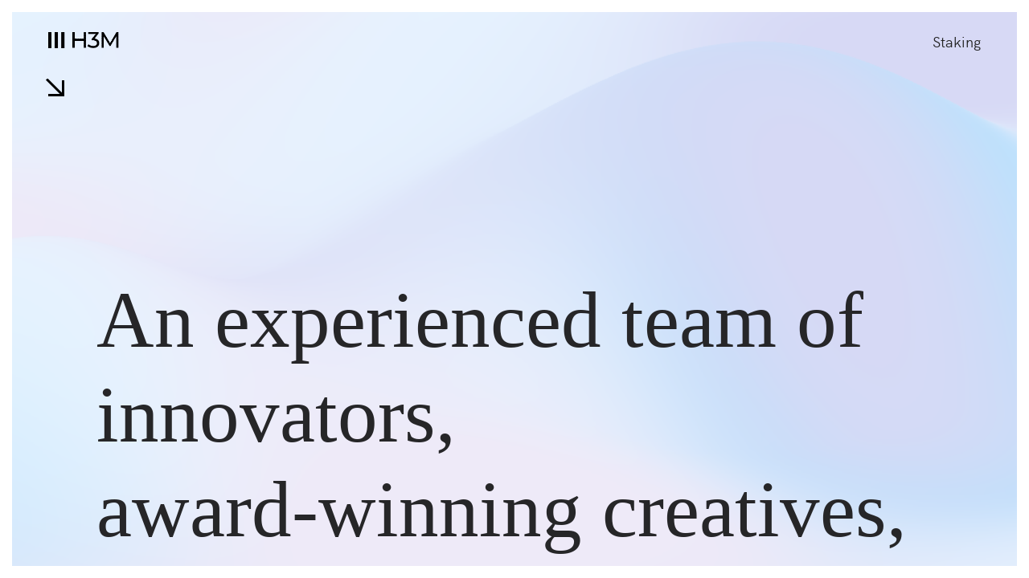

--- FILE ---
content_type: text/html; charset=utf-8
request_url: https://h3m.studio/
body_size: 2236
content:
<!DOCTYPE html>
<html lang="en">
<head>
	<!-- Global site tag (gtag.js) - Google Analytics -->
    
    <title>H3M - Creative Studio</title>
    <meta name="viewport" content="width=device-width, initial-scale=1.0" />
    <meta name="description" content="H3M - An Immersive Media Company" />
    <meta name="author" content="H3M">
    <meta charset="UTF-8" />    
    <link rel="apple-touch-icon" sizes="57x57" href="/apple-icon-57x57.png">
    <link rel="apple-touch-icon" sizes="60x60" href="/apple-icon-60x60.png">
    <link rel="apple-touch-icon" sizes="72x72" href="/apple-icon-72x72.png">
    <link rel="apple-touch-icon" sizes="76x76" href="/apple-icon-76x76.png">
    <link rel="apple-touch-icon" sizes="114x114" href="/apple-icon-114x114.png">
    <link rel="apple-touch-icon" sizes="120x120" href="/apple-icon-120x120.png">
    <link rel="apple-touch-icon" sizes="144x144" href="/apple-icon-144x144.png">
    <link rel="apple-touch-icon" sizes="152x152" href="/apple-icon-152x152.png">
    <link rel="apple-touch-icon" sizes="180x180" href="/apple-icon-180x180.png">
    <link rel="icon" type="image/png" sizes="192x192"  href="/android-icon-192x192.png">
    <link rel="icon" type="image/png" sizes="32x32" href="/favicon-32x32.png">
    <link rel="icon" type="image/png" sizes="96x96" href="/favicon-96x96.png">
    <link rel="icon" type="image/png" sizes="16x16" href="/favicon-16x16.png">
    <link rel="manifest" href="/manifest.json">
    <meta name="msapplication-TileColor" content="#ffffff">
    <meta name="msapplication-TileImage" content="/ms-icon-144x144.png">
    <meta name="theme-color" content="#ffffff">
    <link href="style.css" rel="stylesheet" />
    <link href="css/all.min.css" rel="stylesheet" />
    <link rel="stylesheet" href="style.css">
    <link rel="stylesheet" href="css/all.min.css">
    <style>
        #gradient-canvas {
            width: 100vw;
            height: 100vh;
            --gradient-color-1: #e7f4ff;
            --gradient-color-2: #b5e3fe;
            --gradient-color-3: #eeeaf8;
            --gradient-color-4: #d7d9f5;
            position: fixed;
            top: 0;
            left: 0;
        }
    </style>
</head>
<body class="hidden hidden-ball hero-below-caption smooth-scroll uppercase-text" data-primary-color="#a3834b">
    <div class="borderleft"></div>
    <div class="borderright"></div>
    <div class="bordertop"></div>
    <div class="borderbottom"></div>
	
	<main>		
        <!-- Preloader -->
        <div class="preloader-wrap" data-firstline="Stay" data-secondline="Relaxed">
            <div class="outer">
                <div class="inner">                    
                    <div class="trackbar">
                    	<ul class="preloader-intro">
                        	<li class="preloader-list">bold</li>
                            <li class="preloader-list">immersive</li>
                            <li class="preloader-list">experiences</li>
                            <li class="preloader-list">bold</li>
                            <li class="preloader-list">immersive</li>
                            <li class="preloader-list">experiences</li>
                            <li class="preloader-list">bold</li>
                            <li class="preloader-list">immersive</li>
                            <li class="preloader-list">experiences</li>
                        </ul>
                        <div class="loadbar"></div>
                    </div>
                    <div class="percentage-wrapper"><div class="percentage" id="precent"></div></div>
                    <div class="percentage-intro">Please Wait</div>                     
                </div>
            </div>
        </div>
        <!--/Preloader -->     
        
        <div class="cd-index cd-main-content">
            <div id="page-content" class="dark-content" data-bgcolor="#eee">
                <header class="classic-menu invert-header" data-menucolor="#171717">
                    <div id="header-container">
                        <div id="logo" class="hide-ball">
                            <a class="ajax-link" data-type="page-transition" href="index.html">
                                <img class="black-logo" src="images/logo-02.gif" alt="H3M Logo">
                                <img class="white-logo" src="images/logo-02-white.gif" alt="H3M Logo">
                            </a>
                        </div>
                        <nav>
                            <div class="nav-height">
                                <div class="outer">
                                    <div class="inner">
                                        <ul data-breakpoint="1025" class="flexnav">
                                            <li class="link menu-timeline"><a href="./staking" target="_self"><div class="before-span"><span data-hover="Staking">Staking</span></div></a></li>
                                        </ul>
                                    </div>
                                </div>
                            </div>
                        </nav>
                        <div class="button-wrap right menu burger-lines">
                            <div class="icon-wrap parallax-wrap">
                                <div class="button-icon parallax-element">
                                    <div id="burger-wrapper">
                                        <div id="menu-burger">
                                            <span></span>
                                            <span></span>
                                            <span></span>
                                        </div>
                                    </div>
                                </div>
                            </div>
                            <div class="button-text sticky right"><span data-hover="Menu">Menu</span></div>
                        </div>
                    </div>
                </header>
                <div id="content-scroll">
                    <div id="main">
                        <div id="hero">
                            <div id="hero-styles">
                                <div id="hero-caption" class="content-max-width text-align-left block-title">
                                    <div class="inner">
                                        <div class="hero-arrow"><i class="arrow-icon"></i></div>
                                        <div class="page-nav-caption content-full-width block-title marquee-title">
                                            <div class="inner">
                                                <h1 class="cinematic-text">
                                                    <span class="line">An experienced team of <b>innovators</b>,</span>
                                                    <span class="line">award-winning <b>creatives</b>, <b>technologists</b>,</span>
                                                    <span class="line">and immersive <b>artisans</b></span>
                                                    <span class="line">quietly crafting</span>
                                                    <span class="line">omniverse tools</span>
                                                    <span class="line">that dissolve the boundaries</span>
                                                    <span class="line">between reality, imagination, and revenue.</span>
                                                </h1>
                                                <hr><hr><hr><hr><hr><hr>
                                                <div class="next-hero-subtitle-wrapper">
                                                    <div class="next-hero-subtitle" has-mask-fill"" style="width: 350px;">
                                                        <h4 style="margin-bottom: 10px;" class="has-mask-fill">The future is closer</h4>
                                                        <h4 class="has-mask-fill">than you think.</h4>
                                                    </div>
                                                </div>
                                            </div>
                                        </div>
                                    </div>
                                </div>
                            </div>
                        </div>
                        <div class="pin-spacer"></div>
                    </div>
                    <!-- Footer -->
                <footer class="hidden">        	
                    <div id="footer-container">
                        
                        <div id="backtotop" class="button-wrap left">
                            <div class="icon-wrap parallax-wrap">
                                <div class="button-icon parallax-element">
                                    <i class="arrow-icon-up"></i>
                                </div>
                            </div>
                            <div class="button-text sticky left"><span data-hover="Back Top">Back Top</span></div> 
                        </div>
                        
                        <div class="footer-middle">
                            <div class="copyright"><a class="link" target="_self" href="https://h3m.studio">H3M Inc.</a> © 2024</div>
                        </div>
                        
                        <div class="socials-wrap">            	
                            <div class="socials-icon"><i class="fa-solid fa-share-nodes"></i></div>
                            <div class="socials-text">Follow Us</div>
                            <ul class="socials">
                                <li><span class="parallax-wrap"><a class="parallax-element" href="https://t.me/hmmmtoken" target="_blank">Tl</a></span></li>
                                <li><span class="parallax-wrap"><a class="parallax-element" href="https://discord.gg/Ravebmwp" target="_blank">Dc</a></span></li>
                            </ul>                
                        </div>
                        
                    </div>
                </footer>
                <!--/Footer -->
                </div>
            </div>
        </div>
    </main>
    <div id="rotate-device"></div>
    <canvas id="gradient-canvas" data-transition-in />
    <canvas id="gradient-canvas" data-transition-in></canvas>
    <canvas id="canvas"></canvas>
    <script src="js/jquery.min.js"></script>
    <script src="https://cdnjs.cloudflare.com/ajax/libs/gsap/3.10.4/gsap.min.js"></script>
    <script src="https://cdnjs.cloudflare.com/ajax/libs/gsap/3.10.4/ScrollTrigger.min.js"></script>
    <script src="https://cdnjs.cloudflare.com/ajax/libs/gsap/3.10.4/ScrollToPlugin.min.js"></script>
    <script src="https://cdnjs.cloudflare.com/ajax/libs/gsap/3.10.4/Draggable.min.js"></script>
    <script src="https://cdnjs.cloudflare.com/ajax/libs/gsap/3.10.4/EasePack.min.js"></script>
    <script src="https://cdnjs.cloudflare.com/ajax/libs/ScrollMagic/2.0.7/ScrollMagic.min.js"></script>    
    <script src="https://cdnjs.cloudflare.com/ajax/libs/ScrollMagic/2.0.8/plugins/animation.gsap.min.js" ></script>
    <script src='https://cdnjs.cloudflare.com/ajax/libs/three.js/r128/three.min.js'></script>
    <script src='https://cdnjs.cloudflare.com/ajax/libs/jquery.imagesloaded/5.0.0/imagesloaded.pkgd.min.js'></script>
    <!-- Map Here If Needed -->
    <script src="js/clapatwebgl.js"></script>
    <script src="js/plugins.js"></script>
    <script src="js/common.js"></script>
    <script src="js/contact.js"></script>
    <script src="js/scripts.js"></script>

        var isTouch = 'ontouchstart' in window;
        var isSafari = !!navigator.userAgent.match(/Version\/[\d\.]+.*Safari/);

    <script type="module">
        // Import the functions you need from the SDKs you need
        import { initializeApp } from "https://www.gstatic.com/firebasejs/9.17.1/firebase-app.js";
        import { getAnalytics } from "https://www.gstatic.com/firebasejs/9.17.1/firebase-analytics.js";
        // TODO: Check the path to the gradient.js file and ensure it is correct
        import { Gradient } from '/js/gradient.js'

        // Create your instance
        const gradient = new Gradient()

        // Call `initGradient` with the selector to your canvas
        gradient.initGradient('#gradient-canvas')

        // Your web app's Firebase configuration
        const firebaseConfig = {
            apiKey: "AIzaSyBm2xkaMd9OKoqm54-lGAC6hfEfR0MVvjg",
            authDomain: "h3m-studio-f731e.firebaseapp.com",
            projectId: "h3m-studio-f731e",
            storageBucket: "h3m-studio-f731e.appspot.com",
            messagingSenderId: "853997890871",
            appId: "1:853997890871:web:0ef48ded5fefe93ae77eb2",
            measurementId: "G-J5J3GJXQ7C"
        };

        // Initialize Firebase
        const app = initializeApp(firebaseConfig);
        const analytics = getAnalytics(app);
    </script>
</body>
</html>




--- FILE ---
content_type: text/css; charset=utf-8
request_url: https://h3m.studio/css/content.css
body_size: 2805
content:
 	
/*--------------------------------------------------
	Hero Section
---------------------------------------------------*/			
	/* .banner {
		background: #9b00ff;
		color: #fff;
		height: 43px;
		padding-top: 10px;
		padding-bottom: 10px;
		margin-bottom: 130px;
		position: relative;
	} */

	.phone-demo {
		min-height: 690px;
	}
	
	.hero-below-caption .hero-translate {
		position: fixed;
		height: 697px;
		display: none;
		visibility:hidden;
		width: 100%;
		top: 0;
	}
	
	#hero {		
		width:100%;
		height:auto;
		position:relative;
		z-index:20;
		overflow:hidden;
	}
	
	#hero.has-image {
		z-index:2;
		height:100vh;
		overflow:hidden;
	}
	
	.hero-below-caption #hero.has-image {
		z-index:2;
		height:auto;
		padding-bottom:100vh;
		overflow:hidden;
	}

	.hero-below-caption #hero.has-image.compressed {
		padding-bottom:0;
	}
	
	#hero-styles {
		position: relative;
		width: 100%;
		height:auto;
		top: 0;
		left: 0;
		right: 0;
		display: block;
		margin: 0 auto;
		z-index:2;		
	}
	
	#hero.has-image #hero-styles {
		position: relative;
		height:100vh;
	}
	
	.hero-below-caption #hero.has-image #hero-styles {
		height:auto;
	}
	
	#hero-caption {
		display: table;
		width: 100%;
		padding-top:220px;
		padding-bottom:220px;
		margin: 0 auto;
		height: 100%;
		position: relative;
		box-sizing: border-box;	
		text-align:left;
		pointer-events:initial;	
	}
	
	#hero #hero-caption.text-align-center {	
		text-align:center;
	}
	
	#hero.has-image #hero-caption {
		height:100vh;
		padding-top:20px;
		padding-bottom:60px;
		text-align:left;
	}
	
	.hero-below-caption  #hero.has-image #hero-caption {
		padding-top:20px;
		padding-bottom:0px;
		height: 70vh;
	}
	
	#hero #hero-caption .inner {
		vertical-align: bottom;
		position:relative;
	}
	
	#hero.has-image #hero-caption .inner {
		vertical-align: bottom;
	}
	
	#hero-image-wrapper {
		position: absolute;
		width: 100%;
		height: 100vh;
		z-index: 0;
		margin: 0 auto;
		left: 0;
		top:0;
		right: 0;
		overflow: hidden;
	}
	
	#hero-background-layer {
		position:absolute;
		width:100%;
		height:100%;
		top:0;
		z-index:0;
	}
	
	.hero-below-caption #hero-background-layer {
		top:0;
	}
	
	#hero-bg-image {
		background-size:cover;
		position:absolute;
		background-position:center center;
		width:100%;
		height:100%;
		z-index:0;
		opacity:0;
		overflow:visible;
		
	}
	
	.load-project-page #hero-bg-image, .load-next-project #hero-bg-image, .load-project-thumb-with-title #hero-bg-image {
		opacity:1!important;
		-webkit-transform: scale(1.02);
		transform: scale(1.02);	
	}
	
	.hero-title-wrapper {
		margin-left:-0.7vw;
		margin-bottom:20px;
		overflow: hidden;		
	}
	
	.indent-title .hero-title-wrapper {
		margin-bottom:0px;	
	}
	
	.marquee-title .hero-title-wrapper {
  		white-space: nowrap;
		margin-left: calc(50% - 50vw)!important;
		margin-right: calc(50% - 50vw)!important;
		max-width: 1000%!important;
		width: 100vw!important;
		height:auto;
		margin-bottom: 60px;
		overflow: visible;	
	}
	
	#hero.has-image .hero-title-wrapper {
		margin-bottom:120px;		
	}
	
	#hero.has-image .marquee-title .hero-title-wrapper {
		margin-top:140px;
		margin-left:0px;		
	}
	
	.hero-title {
		font-size:9vw;
		line-height:11vw;
		font-weight:500;
		font-family: 'hk_grotesksemibold', sans-serif;
		position: relative;
		display:block;
		margin-top:0px;	
		margin-bottom:0px;	
		display:inline-block;
		vertical-align: top;
		width:auto;
		padding: 0;
		color:#222;		
	}
	
	.uppercase-text .hero-title {
		font-size:9vw;
		line-height:9vw;
		text-transform:uppercase;
	}
	
	.indent-title .hero-title {
		margin-bottom:0px;		
	}
	
	.text-align-center .hero-title, .text-align-center .hero-subtitle {
		display:table;
		width:auto;
		margin-left:auto;
		margin-right:auto;
		text-align:center;
	}
	
	.hero-title span {
		opacity:0;
		display: block;
		position:relative;
		margin-top:0;
		transform: translateY(160px);
		-webkit-transform: translateY(160px);
	}
	
	.inline-title .hero-title span {
		display: inline-table;
	}
	
	.indent-title .hero-title span:last-child {
		left:400px;		
	}
	
	.marquee-title .hero-title {
		margin-left:0;
		overflow: hidden;	
	 }
	
	.marquee-title .hero-title span {
		display: inline-block;
		padding-right:3vw;
	}
	
	.light-content .hero-title {
		color:#fff;		
	}
	
	.change-header .hero-title {
		color:#222;		
	}
	
	.hero-subtitle-wrapper {
		position:relative;
		display:block;
		max-width:30%;
		width:100%;
	}
	
	.indent-title .hero-subtitle-wrapper {
		position:absolute;
		bottom:0;
		left:0;
		max-width:260px;
		width:100%;	
	}
	
	.hero-subtitle {
		font-size: 20px;
		font-family: 'hk_groteskbold', sans-serif;
		font-weight:400;
		line-height:26px;
		margin-bottom:0px;
		width: 100%;
		z-index: 10;		
		position:relative;
		display:block;
		overflow:hidden;
		margin-left: 0px;
		color:#222;		
	}
	
	.indent-title .hero-subtitle {
		transform: translateY(calc(-5vw + 50%));
		max-height:80px;
		font-size: 14px;		
	}
	
	.uppercase-text .hero-subtitle {
		text-transform:uppercase;
		line-height:26px;
	}
	
	.uppercase-text .indent-title .hero-subtitle {
		text-transform:uppercase;
		line-height:20px;
	}
	
	.uppercase-text .indent-title .hero-subtitle {
		transform: translateY(calc(-4.5vw + 50%));
	}
	
	.hero-subtitle span {
		position:relative;
		display:block;
		opacity:0;
		transform: translateY(40px);
		-webkit-transform: translateY(40px);
	}
	
	.inline-title .hero-subtitle span {
		display: inline-block;
	}
	
	.light-content .hero-subtitle {
		color: #fff;
	}
	
	.change-header .hero-subtitle {
		color: #222!important;
	}
	
	#hero.has-image .hero-subtitle:before, .text-align-center .hero-subtitle:before {
		left:50%;
		margin-left:-10px;
	}
	
	#hero-footer {
		position: absolute;
		width: 100%;
		padding: 28px 80px;
		box-sizing: border-box;
		bottom: 0;
		left: 0;
		font-weight: 400;
		font-size: 14px;
		line-height:60px;
		color:#222;
	}
	
	.uppercase-text #hero-footer {
		text-transform:uppercase;
	}
	
	#hero-footer.landing {
		top: calc(100vh - 120px);
		width:auto;
	}
	
	.light-content #hero-footer {
		color:#fff;
	}
	
	#hero-footer:after {
	  content: "";
	  clear: both;
	  display: table;
	}
	
	.hero-footer-left {
		float:left;
		opacity:0;
		cursor:pointer;
		transform: translateY(10px);
		-webkit-transform: translateY(20px);
	}
	
	.hero-footer-right {
		float:right;
		opacity:0;		
		transform: translateY(10px);
		-webkit-transform: translateY(10px);
	}
	
	#share {
		top:-3px;
		right: -20px;
		position: relative;
	}
	
	#share::before {
		position: absolute;
		top: 0;
		left: -140px;
		content: attr(data-text);
		width: 120px;
		text-align:right;
	}
	
	#share .parallax-wrap {
		width: 60px;
		height: 60px;
		display: flex;
		position: relative;
		justify-content: center;
		align-items: center;
		float: left;
	}
	
	.jssocials-share-link i {
		opacity:0;
	}
	
	.jssocials-share-facebook a:before {
		content:"Fb";
		position:absolute;
	}
	
	.jssocials-share-facebook a:before {
		content:"Fb";
		position:absolute;
	}
	
	.jssocials-share-twitter a:before {
		content:"Tw";
		position:absolute;
	}
	
	.jssocials-share-pinterest a:before {
		content:"Pn";
		position:absolute;
	}
	
	.jssocials-share-stumbleupon  a:before {
		content:"Sn";
		position:absolute;
	}

/*--------------------------------------------------
	Main Content
---------------------------------------------------*/	
	
	
	#main {
		position:relative;
		opacity:0;
		user-select: none; 
		-webkit-user-select: none; 
		-khtml-user-select: none; 
		-moz-user-select: none; 
		-ms-user-select: none;
	}
	
	.load-project-page #main, .load-next-project #main, .load-next-page #main {
		opacity:1;
	}
	
	#main-content, #main-content-bg {
		position:relative;
		opacity:1;
		z-index:10;		
		-webkit-transition: all 0.4s ease-in-out 0s;
		transition: all 0.4s ease-in-out 0s;
	}
	
	#main-page-content {
		position: relative;
		box-sizing:border-box;
		opacity: 0;
		width:100%;
		margin:0 auto;
		margin-bottom: 0;
		overflow:hidden;
		max-width:none;
	}
	
	#main-page-content::after {
		clear: both;
		content: " ";
		display: table;
	}
	
	#main-page-content.project-page {
		margin-bottom: calc(100vh - 120px);
	}
	
	.hero-below-caption #main-page-content.project-page {
		margin-bottom: calc(697px - 120px);
		z-index: 1;
	}
	
	#main-content.portfolio-page {		
		overflow:hidden;		
	}
	
	#main-content.portfolio-page #main-page-content {
		overflow:visible;
		width:100%;
		max-width:none;
		padding:0;
	}
	
/*--------------------------------------------------
	Page Navigation
---------------------------------------------------*/	
	
	#page-nav {
		height: auto;
		width: 100%;
		color: #222;
		position: relative;
		margin-bottom: 0;
		opacity:0;
		overflow:hidden;
	}
	
	.light-content #page-nav {
		color: #fff;
	}
	
	.page-nav-wrap {
		position: relative;
		left: 0;
		bottom: 0;
		width: 100%;
		height: 100%;
		z-index: 3;
		transform: translateY(0px);
		-webkit-transform: translateY(0px);
	}
	
	.page-nav-caption {
		display: table;
		width: 100%;
		margin: 0 auto;
		padding-top:180px;
		padding-bottom:120px;
		margin: 0 auto;
		height: 100%;
		top:-10%;
		opacity:0;
		position: relative;
		box-sizing: border-box;
	}
	
	#page-nav .inner {
		vertical-align: middle;
		text-align:left;
	}
	
	#page-nav .text-align-center .inner {
        text-align:center;
    }
	
	.page-title {
		font-weight: 500;
		margin:0;
		width:auto;
		z-index:10;
		color:#222;
		position:relative;
		display:table;
		-webkit-transition: all 0.2s ease-in-out;
		transition: all 0.2s ease-in-out;
	}
	
	.text-align-center .page-title {
		margin:0 auto;
	}
	
	.light-content .page-title {
		color:#fff;
	}
	
	.marquee-title .page-title {
		display:block;
	}
	
	.next-hero-title-wrapper {		
		margin-left:-2px;		
	}
	
	#page-nav .next-hero-title-wrapper {		
		margin-left:-0.7vw;
		margin-bottom:60px;		
	}
	
	.marquee-title .next-hero-title-wrapper {
		overflow: visible;
	}
	
	.next-hero-title-wrapper {
		margin-left:-0.7vw;
		overflow: hidden;
		margin-bottom:60px;		
	}
	
	.marquee-title .next-hero-title-wrapper {
  		white-space: nowrap;
		margin-left: calc(50% - 50vw)!important;
		margin-right: calc(50% - 50vw)!important;
		max-width: 1000%!important;
		width: 100vw!important;
		height:auto;
	}
	
	.next-hero-title {
		font-size:9vw;
		line-height:11vw;
		font-weight:500;
		font-family: 'hk_grotesksemibold', sans-serif;
		position: relative;
		margin-top:0px;
		display:inline-block;
		vertical-align: top;
		width:auto;
		padding: 0;
		color:#222;		
	}
	
	.uppercase-text .next-hero-title {
		font-size:9vw;
		line-height:9vw;
		text-transform:uppercase;		
	}
	
	.text-align-center .next-hero-title, .text-align-center .next-hero-subtitle {
		display:table;
		width:auto;
		margin-left:auto;
		margin-right:auto;
		text-align:center;
	}
	
	.marquee-title .next-hero-title {
		margin-left:0;
		overflow:hidden;
	 }
	
	.next-hero-title span {
		display: block;
		transform: translateY(0px);
		-webkit-transform: translateY(0px);
	}
	
	.inline-title .next-hero-title span {
		display: inline-table;
	}
	
	 .marquee-title .next-hero-title span {
		display: inline-block;
		padding-right:3vw;
	 }
	
	.light-content .next-hero-title {
		color:#fff;		
	}
	
	.change-header .next-hero-title {
		color:#222;		
	}
	
	.next-hero-subtitle-wrapper {
		position:relative;
		display:block;
		max-width:30%;
		width:100%;
	}
	
	.next-hero-subtitle {
		font-size: 14px;
		font-family: 'hk_groteskbold', sans-serif;
		font-weight:500;
		line-height:20px;
		margin-bottom:0px;
		width: 100%;
		z-index: 10;		
		position:relative;
		display:block;
		overflow:hidden;
		margin-left: 0px;
		color:#222;
	}
	
	.uppercase-text #page-nav .next-hero-subtitle {
		text-transform:uppercase;
		line-height:26px;		
	}
	
	.next-hero-subtitle span {
		position:relative;
		display:block;
	}
	
	#page-nav .next-hero-subtitle {
		font-size:20px;
		line-height:32px;
	}
	
	.inline-title .next-hero-subtitle span {
		display: inline-block;
	}
	
	.light-content .next-hero-subtitle {
		color: #fff;
	}
	
/*--------------------------------------------------
	Project Page Navigation
---------------------------------------------------*/	
	
	#project-nav {
		height: 100vh;
		width: 100%;
		color: #fff;
		position: absolute;
		margin-bottom: 0;
		bottom: -100vh;
		overflow:hidden;
		z-index: 0;
	}
	
	.hero-below-caption #project-nav {
		height: 100vh;
		bottom: -697px;
	}
	
	#project-nav.change-header {
		color: #222;
	}
	
	.next-project-wrap {
		display: table;
		width: 100%;
		margin: 0 auto;
		height: 100%;
		position: relative;
		box-sizing: border-box;
		opacity:1;
		top:-50%;
		z-index:10;
	}
	
	.hero-below-caption .next-project-wrap {
		top:-10%;
	}
	
	.next-project-image-wrapper {
		position: absolute;
		width: 100%;
		height: 100vh;
		top:0;
		left:0;
		opacity:1;
	}
	
	.next-project-image-wrapper.temporary {
		position:fixed;
	}
	
	.next-project-image-wrapper.active {
		opacity:1;
	}
	
	.next-project-image {
		position: absolute;		
		opacity:1;
		left: 0;
		height: 100%;
		width: 100%;
		overflow:hidden;
		-webkit-transition:scale(1) translateY(0);
		transform:scale(1) translateY(0);
	}
	
	.hero-below-caption .next-project-image {
		-webkit-transition:scale(1) translateY(120%);
		transform:scale(1) translateY(120%);
	}
	
	.load-project-thumb-with-title .next-project-image {
		z-index:10;
	}
	
	.next-project-image.temporary {
		top:0px!important;
	}
	
	.next-project-image.visible {
		opacity:1!important;
	}
	
	.next-project-image-bg {
		position: absolute;
		top: 0;
		left: 0;
		height: 100%;
		width: 100%;
		background-size: cover;
		background-position:center center;
		background-repeat: no-repeat;
		opacity:1;
		z-index:1;
		-webkit-transform: scale(1);
		transform: scale(1);	
	}
	
	.next-project-caption {
		display: table;
		margin: 0 auto;
		width: 100%;
		height:100%;
		box-sizing: border-box;
		padding-top:20px;
		padding-bottom:60px;
	}
	
	.hero-below-caption .next-project-caption {
		padding-top:20px;
		height: 100%;
	}
	
	.next-caption-wrapper {
		display: table-cell;
		box-sizing: border-box;
		vertical-align: bottom;
		text-align:left;
		position:relative;
	}
	
	.hero-below-caption .next-caption-wrapper {
		vertical-align: bottom;
		text-align:left;
	}
	
	#project-nav .caption-wrapper {
		position: relative;
		display: table;
		margin: 0;
	}
	
	.next-caption {
		display:block;
		position:relative;
		z-index:1;
	}	
	
	#project-nav .next-ajax-link-project {
		display: block;
		margin: 0;
		width: 100%;
		height: 100%;
		position: absolute;
		z-index: 10;
		top: 0;
		left: 0;
	}
	
	.next-ajax-link-project.auto-trigger {
		pointer-events:none;
	}
	
	.disable-ajaxload .next-ajax-link-project.auto-trigger, .disable-ajaxload .next-ajax-link-project {
		pointer-events:initial;
	}
	
	.next-hero-progress {
		position: relative;
		height: 2px;
		width: 102px;		
		background-color: rgba(255,255,255,0.3);
		background-size: 0% 100%;
		margin-top:5px;
		margin-bottom: 60px;
	}
	
	.next-hero-progress span {
		position: absolute;
		left:0;
		height: 2px;
		width: 0;
		
		background-color: #fff;
	}
	
	.change-header .next-hero-progress {
		background-color: rgba(0,0,0,0.1);
	}
	
	.change-header .next-hero-progress span {
		background-color: #000;
	}
	
	.hero-below-caption .next-hero-progress {
		background-color: rgba(0,0,0,0.1);
	}
	
	.hero-below-caption .next-hero-progress span {
		background-color: #000;
	}
	
	.hero-below-caption .light-content .next-hero-progress {
		background-color: rgba(255,255,255,0.3);
	}
	
	.hero-below-caption .light-content .next-hero-progress span {
		background-color: #fff;
	}
	
	.show-loader .next-hero-progress span {
		left:auto;
		right:0;
	}
	
	#project-nav .next-hero-title, #project-nav .next-hero-subtitle {
		color:#fff;
	}
	
	#project-nav.change-header .next-hero-title, #project-nav.change-header .next-hero-subtitle {
		color:#222;
	}
	
	.hero-below-caption #project-nav .next-hero-title, .hero-below-caption #project-nav .next-hero-subtitle {
		color:#222;
	}
	
	.hero-below-caption #project-nav.change-header .next-hero-title, .hero-below-caption #project-nav.change-header .next-hero-subtitle {
		color:#222;
	}
	
	.hero-below-caption .light-content #project-nav .next-hero-title, .hero-below-caption .light-content #project-nav .next-hero-subtitle {
		color:#fff;
	}
	
	.hero-below-caption .light-content #project-nav.change-header .next-hero-title, .hero-below-caption .light-content #project-nav.change-header .next-hero-subtitle {
		color:#fff;
	}
	
	
	
/*--------------------------------------------------
	Temporary Hero
---------------------------------------------------*/	
	
	.temporary-hero {
		position: fixed;
		top: 0;
		left: 0;
		width: 100%;
		height: 100%;
		z-index: 99999;
		pointer-events: none;
		z-index:10;
	}
	
	.temporary-hero .outer {
		width: 100%;
		padding-top:20px;
		padding-bottom:60px;
		height: 100%;
		position: relative;
		margin: 0 auto;
		box-sizing: border-box;
		z-index:10;
	}
	
	.temporary-hero .inner {
		vertical-align: bottom;
		text-align:left;
	}
	
	.temporary-hero .inner .caption-wrapper, .temporary-hero .inner .next-caption {
		position: relative;
	}
	
	.temporary-hero .inner .caption-wrapper .title span {
		color: #222;
		opacity: 1;
		-webkit-transform: translateY(0px);
		transform: translateY(0px);
	}
	
	.temporary-hero .inner .caption-wrapper .subtitle span {
		position: relative;
		display: block;
		opacity: 1;
		color: #222;
		transform: translateY(0px);
		-webkit-transform: translateY(0px);
	}
	
	.temporary-hero.light-content .inner .caption-wrapper .title span, .temporary-hero.light-content .inner .caption-wrapper .subtitle span {
		color: #fff;
	}
	
	.temporary-hero .next-hero-progress {
		background-color: rgba(0,0,0,0.3);
	}
	
	.temporary-hero .next-hero-progress span {
		background-color: #000;
	}
	
	.temporary-hero.light-content .next-hero-progress {
		background-color: rgba(255,255,255,0.3);
	}
	
	.temporary-hero.light-content .next-hero-progress span {
		background-color: #fff;
	}
	
	.temporary-hero .inner .caption-wrapper .title div:first-child span:first-child::before {
		opacity: 0;
		-webkit-transition: opacity 0.3s ease-out 0.2s;
		transition: opacity 0.3s ease-out 0.2s;
	}
	
	.temporary-hero .inner .caption-wrapper .title div:first-child span:first-child::after {
		opacity: 0;
		-webkit-transition: opacity 0.3s ease-out 0.2s;
		transition: opacity 0.3s ease-out 0.2s;
	}
	

/*--------------------------------------------------
	General Width and Padding for Hero, Content, Page and Project Nav
---------------------------------------------------*/
	
	
	.content-max-width {
		box-sizing:border-box;
		padding-left:80px;
		padding-right:80px;
		max-width:1320px;
	}
	
	.content-full-width {
		box-sizing:border-box;
		padding-left:80px;
		padding-right:80px;
		max-width:100%;
	}

	
/*--------------------------------------------------
	Responsive
---------------------------------------------------*/	
@media only screen and (max-width: 1537px) {
	
	.hero-below-caption .hero-translate, .hero-below-caption #hero.has-image #hero-caption {
		height: 597px;
	}
	
	.hero-below-caption #main-page-content.project-page {
		margin-bottom: calc(597px - 120px);
	}
	
	.hero-below-caption #project-nav {
		bottom: -597px;
	}
	
	#hero-caption {
		padding-top: 160px;
		padding-bottom: 160px;
	}
	
	.page-nav-caption {
		padding-top: 160px;
		padding-bottom: 40px;
	}
	
}



@media only screen and (max-width: 1466px) {	
	
	.hero-below-caption .hero-translate, .hero-below-caption #hero.has-image #hero-caption {
		height: 547px;
	}
	
	.hero-below-caption #main-page-content.project-page {
		margin-bottom: calc(547px - 100px);
	}
	
	.hero-below-caption #project-nav {
		bottom: -547px;
	}
	
	#hero-caption {
		padding-top: 160px;
		padding-bottom: 160px;
	}
	
	.marquee-title .hero-title-wrapper {
  		margin-bottom: 60px;
	}
	
	.indent-title .hero-title span:last-child {
		left: 300px;
	}
	
	.hero-subtitle-wrapper {
		max-width: 40%;
	}
	
	.hero-title {
	  font-size: 8vw;
	  line-height: 10vw;
	}
	
	.uppercase-text .hero-title {
		font-size: 8vw;
		line-height: 8vw;
	}
	
	#hero-footer {
		padding: 20px 60px;
	}
	
	#main-page-content.project-page {
		margin-bottom: calc(100vh - 100px);
	}
	
	.page-nav-caption {
		padding-top: 160px;
		padding-bottom: 40px;
	}
	
	#page-nav .next-hero-title-wrapper {
		margin-bottom: 60px;
	}
	
	.next-hero-title {
	  font-size: 8vw;
	  line-height: 10vw;
	}
	
	.uppercase-text .next-hero-title {
		font-size: 8vw;
		line-height: 8vw;
	}
	
	.next-hero-subtitle-wrapper {
  		max-width: 50%;
	}
	
	.content-max-width, .content-full-width {
		padding-left:60px;
		padding-right:60px;
	}
	
}

@media only screen and (max-width: 1024px) {	
	
	.hero-below-caption .hero-translate, .hero-below-caption #hero.has-image #hero-caption {
		height: 60%;
	}	
	
	.hero-below-caption #main-page-content.project-page {
		margin-bottom: calc(60% - 100px);
	}
	
	.hero-below-caption #project-nav {
		bottom: -60%;
	}
		
	#hero-caption {
		padding-top: 120px;
		padding-bottom: 120px;
	}
	
	.marquee-title .hero-title-wrapper {
  		margin-bottom: 40px;
	}
	
	.indent-title .hero-title-wrapper {
		margin-bottom: 20px;
	}
	
	#hero.has-image .hero-title-wrapper {
	  margin-bottom: 100px;
	}
	
	.hero-title {
	  font-size: 10vw;
	  line-height: 12vw;
	}
	
	.uppercase-text .hero-title {
		font-size: 10vw;
		line-height: 10vw;
	}
	
	.indent-title .hero-title span:last-child {
  		left: 0px;
	}
	
	.hero-subtitle-wrapper, .indent-title .hero-subtitle-wrapper {
		position: relative;
		max-width: 50%;
		width: 100%;
	}
	
	.hero-subtitle {
		font-size: 14px;
		line-height: 26px;
	}
	
	.uppercase-text .hero-subtitle {
		line-height: 20px;
	}
	
	.uppercase-text .indent-title .hero-subtitle, .indent-title .hero-subtitle {
  		transform: translateY(0);
		max-height:none;
	}
	
	#hero-footer {
		padding: 10px 40px;
	}
	
	.page-nav-caption {
		padding-top: 80px;
		padding-bottom: 40px;
	}
	
	.next-hero-progress {
  		margin-bottom: 40px;
	}
	
	.next-hero-title-wrapper {
		margin-bottom: 40px;
	}
	
	.next-hero-title {
	  font-size: 10vw;
	  line-height: 12vw;
	}
	
	.uppercase-text .next-hero-title {
		font-size: 10vw;
		line-height: 10vw;
	}
	
	.next-hero-subtitle-wrapper {
  		max-width: 70%;
	}
	
	#page-nav .next-hero-subtitle {
  		font-size: 14px;
		line-height: 26px;
	}
	
	.uppercase-text #page-nav .next-hero-subtitle {
  		line-height: 20px;
	}
	
	.content-max-width, .content-full-width {
		padding-left:40px;
		padding-right:40px;
	}
	
}

@media only screen and (max-width: 767px) {
		
	.hero-below-caption .hero-translate, .hero-below-caption #hero.has-image #hero-caption {
		height: 70%;
	}
	
	.hero-below-caption #main-page-content.project-page {
		margin-bottom: calc(70% - 100px);
	}
	
	.hero-below-caption #project-nav {
		bottom: -70%;
	}			
	
	.hero-title {
	  font-size: 12vw;
	  line-height: 14vw;
	}
	
	.uppercase-text .hero-title {
		font-size: 12vw;
		line-height: 12vw;
	}
	
	.hero-subtitle-wrapper, .indent-title .hero-subtitle-wrapper {
		max-width:100%;
	}
	
	#hero-footer {
		padding: 10px 30px;
	}
	
	 #hero #hero-footer .button-text {
  		display: none;
	}
	
	 #hero #hero-footer .icon-wrap {
  		left: -20px;
	}
	
	.next-hero-title {
	  font-size: 12vw;
	  line-height: 14vw;
	}
	
	.uppercase-text .next-hero-title {
		font-size: 12vw;
		line-height: 12vw;
	}
	
	.next-hero-subtitle-wrapper {
  		max-width: 100%;
		margin-left: -15px;
	}
	
	.content-max-width, .content-full-width {
		padding-left:30px;
		padding-right:30px;
	}
	
}

@media only screen and (max-width: 479px) {
	
	.hero-below-caption .hero-translate, .hero-below-caption #hero.has-image #hero-caption {
		height: 60%;
	}
	
	.hero-below-caption #main-page-content.project-page {
		margin-bottom: calc(60% - 100px);
	}	
	
	.hero-below-caption #project-nav {
		bottom: -60%;
	}
	
	.hero-title {
	  font-size: 14vw;
	  line-height: 16vw;
	}
	
	.uppercase-text .hero-title {
		font-size: 22vw;
		line-height: 22vw;
	}
	
	#hero-footer {
		padding: 0px 20px;
	}
	
	.next-hero-title {
	  font-size: 14vw;
	  line-height: 16vw;
	}
	
	.uppercase-text .next-hero-title {
		font-size: 14vw;
		line-height: 14vw;
	}
	
	.content-max-width, .content-full-width {
		padding-left:20px;
		padding-right:20px;
	}
		
}			
	

--- FILE ---
content_type: text/css; charset=utf-8
request_url: https://h3m.studio/css/shortcodes.css
body_size: 6837
content:

/*--------------------------------------------------
	Pinned Section
---------------------------------------------------*/
	
	.pinned-section {
		position: relative;
		display: table;
		width: 100%;
		margin: 0 auto;
		max-width:1160px;
	}
	
	.full .pinned-section {
		max-width:100%;
	}
	
	.pinned-section .pin-spacer {
		width:50%!important;
	}

	.pinned-section-big .pin-spacer {
		width:33.3%!important;
	}
	
	.pinned-element {
		position:relative;
		float:left;
		width:50%;
		margin:0;
		box-sizing:border-box;
	}
	
	.pinned-element.left {
		padding-right:30px;
	}
	
	.pinned-element.right {
		padding-left:30px;
	}
	
	.scrolling-element {
		position:relative;
		float:left;
		width:50%;
		margin:0;
		box-sizing:border-box;
	}

	.scrolling-element.scroll-big {
		width:66.6%;
	}
	
	.scrolling-element.left {
		padding-right:30px;
	}
	
	.scrolling-element.right {
		padding-left:30px;
	}
	
	.scrolling-element img {
		display:block;
		height: auto;
		width:100%;
	}
	
/*--------------------------------------------------
	Content Text Effects
---------------------------------------------------*/	
	
	.title-moving-outer {
		margin-left: calc(50% - 50vw)!important;
		margin-right: calc(50% - 50vw)!important;
		max-width: 1000%!important;
		width: 100vw!important;
	}
	
	.title-moving-forward, .title-moving-backward {
		clear: both;
		display: inline-block;
		overflow: hidden;
		white-space: nowrap;
		padding:0 6vw;
		box-sizing:border-box;
	}
	
	.content-marquee-outer {
		margin-left: calc(50% - 50vw)!important;
		margin-right: calc(50% - 50vw)!important;
		max-width: 1000%!important;
		width: 100vw!important;
	}
	
	.content-marquee-inner {
		position:relative;
		float:left;
		z-index:0;
	}
	
	.content-marquee {
		white-space: nowrap;
		animation: content-marquee 15s infinite linear;
		padding-left: 1vw;
		color:#222;
	}
	
	.content-marquee:hover {
		animation-play-state: paused;
	}
	
	.light-content .content-marquee, .dark-section .content-marquee {
		color:#fff;
	}
	
	.light-content .light-section .content-marquee {
		color:#222;
	}
  
	.content-marquee:after{
		content: attr(data-text);
		padding-left: 1vw;
	}


	@keyframes content-marquee {
	  0% {
		transform: translateX(0)
	  }
	  100% {
		transform: translateX(-50%)
	  }
	}
	
	.marquee-text-wrapper {
  		white-space: nowrap;
		margin-left: calc(50% - 50vw)!important;
		margin-right: calc(50% - 50vw)!important;
		max-width: 1000%!important;
		width: 100vw!important;
	}
	
	.marquee-text {
		font-weight: 500;
		display: inline-block;
		padding:0 1vw;
		color:#222;
	}
	
	.light-content .marquee-text, .dark-section .rolling-text {
		color:#fff;
	}
	
	.light-content .light-section .marquee-text {
		color:#222;
	}
	
	
/*--------------------------------------------------
	Hover Reveal Image
---------------------------------------------------*/	
	
	.hover-reveal {
		position: fixed;
		width: 16vw;
		height: 24vw;
		pointer-events: none;
		opacity: 0;
		z-index:1;
	}
	
	.hover-reveal__inner, .hover-reveal__img {
		width: 100%;
		height: 100%;
		position: relative;
	}
	
	.hover-reveal__img {
		background-size:cover;
		background-position:center center;
		background-repeat:no-repeat;
		width:100%;
		height: 100%;
		position:relative;
		display:block;
	}	

	
/*--------------------------------------------------
	Carousel
---------------------------------------------------*/
	
	.swiper-container {
        width: 100%;
        height: auto;
        margin-left: auto;
        margin-right: auto;
    }
	
	.content-carousel .swiper-wrapper {
	 
	}
	
	.swiper-container.content-carousel, .swiper-container.content-looped-carousel, .swiper-container.content-middle-carousel {
		overflow: visible!important;
		cursor:grab;
    }
	
	.swiper-container.content-middle-carousel {
		margin-bottom:100px
	}
	
	.drag-cursor .swiper-container.content-carousel, .drag-cursor .swiper-container.content-looped-carousel {
		cursor:grabbing;
    }
	
	.content-looped-carousel .swiper-slide {        
		text-align:center;
    }
	
	.content-carousel .swiper-slide {        
		text-align:center;
    }
	
	.content-slider .swiper-slide img, .content-carousel .swiper-slide img, .content-looped-carousel .swiper-slide img, .team-looped-carousel .swiper-slide img {
		pointer-events:none;
	}
	
	.content-slider .slider-button-prev {
		position:absolute;
		top:0;
		left:0;
		margin:0;
		width:50%;
		height:100%;
		z-index:10;
		cursor:pointer;	
	}
	
	.content-slider .slider-button-next {
		position:absolute;
		top:0;
		right:0;
		margin:0;
		width:50%;
		height:100%;
		z-index:10;
		cursor:pointer;		
	}
	
	.content-slider .swiper-pagination-bullets, .content-carousel .swiper-pagination-bullets, .content-looped-carousel .swiper-pagination-bullets {
		display: block;
		bottom: 20px !important;
		position: absolute;
		pointer-events:initial;
		width: 100%;
	}
	
	.content-carousel .swiper-pagination {
		opacity:0;
	}
	
	.content-looped-carousel.middle .swiper-pagination-bullets {
		display:block;
	}
	
	.swiper-container-horizontal.content-middle-carousel > .swiper-pagination-bullets {
		bottom: -100px;
		left: 0;
		width: 100%;
	}
	
	footer .swiper-pagination {
		margin: 0 auto;
		width: 100%;
		left: 0;
		right: 0;
		top:20px;
		max-width: 400px;
		pointer-events:initial;
	}
	
	.showcase-footer.slider .swiper-pagination {
		position: relative;
		text-align: right;
		max-width:none;
		pointer-events:none;
	}
	
	.swiper-pagination .parallax-wrap {
		width: 40px;
		height: 40px;
		display: inline-flex;
		position: relative;
		justify-content: center;
		align-items: center;
		pointer-events:initial;
	}
	
	.content-slider .swiper-pagination .parallax-wrap, .content-looped-carousel .swiper-pagination .parallax-wrap, .content-carousel .swiper-pagination .parallax-wrap {
		pointer-events:initial;
	}
	
	.swiper-pagination .parallax-element {
		height: 40px;
		width: 40px;
		color: #222;
		text-align: center;
		line-height: 50px;
	}
	
	.swiper-pagination .swiper-pagination-bullet {
		width: 40px;
		height: 40px;
		background: transparent!important;
	}
	
	.swiper-pagination-bullet {
		background: #222;
	}
	
	.swiper-pagination-bullet-active .path {
		display: inline-block !important;
		stroke-dasharray: 1000;
		stroke-dashoffset: 0;
		animation: dash ease-in 3s;
		animation-iteration-count: unset;
	}
	
	.swiper-pagination-bullet .path, .light-content.light-content-slider .swiper-pagination-bullet .path {
		stroke:#222;
	}
	
	.swiper-pagination-bullet .solid-fill, .light-content.light-content-slider .swiper-pagination-bullet .solid-fill {
		fill:#222;
	}
	
	.light-content .swiper-pagination-bullet .path, .dark-section .swiper-pagination-bullet .path, .light-content-slider .swiper-pagination-bullet .path {
		stroke:#fff;
	}
	
	.light-content .light-section .swiper-pagination-bullet .path {
		stroke:#222;
	}
	
	 .light-content .swiper-pagination-bullet .solid-fill, .dark-section .swiper-pagination-bullet .solid-fill, .light-content-slider .swiper-pagination-bullet .solid-fill {
		 fill:#fff;
	 }
	 
	 .light-content .light-section .swiper-pagination-bullet .solid-fill, .light-content .dark-section .dark-cursor .swiper-pagination-bullet .solid-fill {
		 fill:#222;
	 }
	 
	.light-cursor .swiper-pagination-bullet .path {
		stroke:#fff!important;
	}
	
	.dark-cursor .swiper-pagination-bullet .path {
		stroke:#222!important;
	}
	
	.light-cursor .swiper-pagination-bullet .solid-fill {
		fill:#fff!important;
	}
	
	.dark-cursor .swiper-pagination-bullet .solid-fill {
		fill:#222!important;
	}
	
	.path {
		display: none;
	}

	@keyframes dash {
	  from {
		stroke-dashoffset: 1000;
	  }
	
	  to {
		stroke-dashoffset: 0;
	  }
	}
	
	.disable-cursor .slider-button-prev {
		position: absolute;
		top: calc(50% - 30px);
		left: 0px;
		margin: 0;
		width: 60px;
		height: 60px;
		z-index: 10;
		cursor: pointer;
		opacity:0.7;
		-webkit-transition: opacity 0.15s ease-out;
		transition: opacity 0.15s ease-out;
	}
	
	.disable-cursor .slider-button-prev:hover {
		opacity:1;
	}
	
	.disable-cursor .slider-button-prev::after {
		font: var(--fa-font-solid);
		content: "\f104";
		font-size: 24px;
		width:60px;
		height:60px;
		line-height:60px;
		text-align:center;
		position: absolute;
		left: 0;
		top:0;
		color:#fff;
	}
	
	.disable-cursor .light-cursor .slider-button-prev::after, .disable-cursor .light-cursor .slider-button-next::after {
		color:#fff;
	}
	
	.disable-cursor .dark-cursor .slider-button-prev::after, .disable-cursor .dark-cursor .slider-button-next::after {
		color:#222;
	}
	
	.disable-cursor .slider-button-next {
		position: absolute;
		top: calc(50% - 30px);
		left:auto;
		right: 0px;
		margin: 0;
		width: 60px;
		height: 60px;
		z-index: 10;
		cursor: pointer;
		opacity:0.7;
		-webkit-transition: opacity 0.15s ease-out;
		transition: opacity 0.15s ease-out;
	}
	
	.disable-cursor .slider-button-next:hover {
		opacity:1;
	}
	
	.disable-cursor .slider-button-next::after {
		font: var(--fa-font-solid);
		content: "\f105";
		font-size: 24px;
		width:60px;
		height:60px;
		line-height:60px;
		text-align:center;
		position: absolute;
		left: 0;
		top:0;
		color:#fff;
	}
	
	
/*--------------------------------------------------
	Light Box
---------------------------------------------------*/	

	.image-link, .video-link {
		display: block;
		width: auto;
		
	}
	
	.disable-cursor .image-link::after {
		font: var(--fa-font-solid);
		content: "\f002";
		font-size: 18px;
		width:60px;
		height:60px;
		line-height:60px;
		text-align:center;
		position: absolute;
		right:10px;
		top:10px;
		color:#fff;
		opacity:0;
		-webkit-transition: opacity 0.15s ease-out;
		transition: opacity 0.15s ease-out;
	}
	
	.disable-cursor .image-link:hover::after {
		opacity:1;
	}
	
	.disable-cursor .video-link::after {
		font: var(--fa-font-solid);
		content: "\f04b";
		font-size: 18px;
		width:60px;
		height:60px;
		line-height:60px;
		text-align:center;
		position: absolute;
		right:10px;
		top:10px;
		color:#fff;
		opacity:0;
		-webkit-transition: opacity 0.15s ease-out;
		transition: opacity 0.15s ease-out;
	}
	
	.disable-cursor .video-link:hover::after {
		opacity:1;
	}
	
	.mfp-with-zoom .mfp-container, .mfp-with-zoom.mfp-bg {
		opacity: 0;
		-webkit-backface-visibility: hidden;
		-webkit-transition: all 0.3s ease-out;
		transition: all 0.3s ease-out;
	}

	.mfp-with-zoom.mfp-ready .mfp-container {
		opacity: 1;
	}
	
	.mfp-with-zoom.mfp-ready.mfp-bg {
		opacity: 0.93;
	}

	.mfp-with-zoom.mfp-removing .mfp-container, .mfp-with-zoom.mfp-removing.mfp-bg {
	  opacity: 0;
	}
	
	.mfp-content figcaption, .mfp-bottom-bar {
		display:none;
	}
	
	
/*--------------------------------------------------
	Video Player
---------------------------------------------------*/	
	
	.hero-video-wrapper {
		position: fixed;
    	box-sizing: border-box;
		min-width: 100%;
		min-height: 100%;
		width: 100%;
		height: auto;
		background-size: cover;
		padding:0;
		overflow:hidden!important;
		opacity:1;		
	}
	
	.item .hero-video-wrapper, .swiper-slide .hero-video-wrapper, .hover-reveal__img .hero-video-wrapper, .snap-slide .hero-video-wrapper, .sr-slide .hero-video-wrapper {
		position: absolute;
		box-sizing: border-box;
		min-width: 100%;
		min-height: 100%;
		width: 100%;
		height: auto;
		background-size: cover;
		padding: 0;
		overflow: hidden !important;
		opacity: 1;
		top: 0;
		z-index: 120;
		pointer-events: none;
	
	}
	
	.hero-video-wrapper video.bgvid {
		position: absolute;
		top: 50%;
		left: 50%;
		min-width: 100%;
		min-height: 100%;
		width: auto;
		height: auto;
		z-index: -100;
		transform: translateX(-50%) translateY(-50%);
	  	background-size: cover;
	}
	
	.video-wrapper {
		position: relative;
    	box-sizing: border-box;
		min-width: 100%;
		max-height: 100vh;
		width: 100%;
		height: auto;
		background-size: cover;
		padding:0;
		overflow:hidden!important;
		opacity:1;
		-webkit-transform: translateY(0px);
		transform: translateY(0px);
	}
	
	.video-cover {
		position:absolute;
		width:100%;
		height:100%;
		top:0;
		left:0;
		z-index:100;
		cursor:pointer;
		background-size:cover;
		background-position:center center;
		background-repeat:no-repeat;
		-webkit-transition: opacity 0.3s ease-out 0.05s, height 0s ease-out 0s;
		transition: opacity 0.3s ease-out 0.05s, height 0s ease-out 0s;
	}
	
	.video-cover.hidden {
		opacity:0;
		height: calc(100% - 50px);
		-webkit-transition: opacity 0.3s ease-out, height 0s ease-out 0.3s;
		transition: opacity 0.3s ease-out, height 0s ease-out 0.3s;
	}

	video.invid { 
		background-size: cover;
		height: auto;
		min-height: 100%;
		min-width: 100%;
		position: relative;
		width: 100%;
		z-index: -100;
	}
	
	video.bgvid { 
		background-size: cover;
		height: auto;
		min-height: 100%;
		min-width: 100%;
		position: absolute;
		width: 100%;
		z-index: -100;
	}
	
	.video-wrapper video.bgvid {
		position: relative;
	}
	
	.full .video-wrapper video.bgvid {
		position: relative;
		margin-top: 50vh;
		left: 50%;
		transform: translateX(-50%) translateY(-50%);
	}

	.z-0 {
		z-index: 0 !important
	}

	.z-10 {
		z-index: 10 !important
	}

	.z-100 {
		z-index: 100 !important
	}

	.z-1000 {
		z-index: 1000 !important
	}

	.control {
		bottom: 25px;
		color: #ccc;
		display: none;
		left: 0;
		position: absolute;
		width: calc(100% - 40px);
		z-index: 5;
		background-color: #eee;
		padding: 0;
		box-sizing: border-box;
		right: 0;
		margin: 0 auto;
	}
	
	.full .control {
		bottom: 10px;
		width: calc(100% - 160px);
	}

	.btmControl{
		clear:both;
	}
	
	.control .sound{
		width: 30px;
		height: 50px;
		float:left;
		cursor:pointer;
		text-align:center;
		line-height:50px;
		color:#fff;
		opacity:0.4;
		-webkit-transition: all 0.2s ease-in-out;
		-moz-transition: all 0.2s ease-in-out;
		-o-transition: all 0.2s ease-in-out;
		-ms-transition: all 0.2s ease-in-out;
		transition: all 0.2s ease-in-out;
	}
	
	.control .sound:hover {
		opacity:1;
	}
	
	.control .sound i {
		line-height:50px;
	}
	
	.control .sound.muted i:first-child {
		display:none;
	}
	
	.control .sound.muted i:last-child {
		display:block;
	}
	
	.control .sound i:last-child {
		display:none;
	}
	
	.control .btnFS{
		width: 50px;
		height: 50px;
		float:left;
		cursor:pointer;
		text-align:center;
		line-height:50px;
		color:#fff;
		opacity:0.4;
		-webkit-transition: all 0.2s ease-in-out;
		-moz-transition: all 0.2s ease-in-out;
		-o-transition: all 0.2s ease-in-out;
		-ms-transition: all 0.2s ease-in-out;
		transition: all 0.2s ease-in-out;
	}
	
	.control .btnFS:hover{
		opacity:1;
	}

	.progress-bar {
		background: rgba(255,255,255,0.5);
		box-sizing: border-box;
		float: left;
		height: auto;
		width: calc(100% - 123px);
		cursor: pointer;
		bottom: 23px;
		position: absolute;
		left: 23px;
		opacity:0;
		-webkit-transition: opacity 0.2s ease-in-out;
		-moz-transition: opacity 0.2s ease-in-out;
		-o-transition: opacity 0.2s ease-in-out;
		-ms-transition: opacity 0.2s ease-in-out;
		transition: opacity 0.2s ease-in-out;
	}
	
	.video-wrapper:hover .progress-bar {
		opacity:1;
	}
	
	.progress {
		height: 2px;
		max-width: 100%;
		position: relative;
		width: 100%;
	}
	
	.progress span {
		height:100%;
		position:absolute;
		top:0;
		left:0;
		display:block;
	}
	
	.timeBar{
		z-index:10;
		width:0;
		background: #fff;
	}
	
	.bufferBar{
		z-index:5;
		width:0;
		background: rgba(255,255,255,0.2);
	}
	
	.video-btns {
		position: absolute;
		right: 3px;
		bottom: 0px;
		opacity:0;
		-webkit-transition: all 0.2s ease-in-out;
		-moz-transition: all 0.2s ease-in-out;
		-o-transition: all 0.2s ease-in-out;
		-ms-transition: all 0.2s ease-in-out;
		transition: all 0.2s ease-in-out;
	}
	
	.video-wrapper:hover .video-btns {
		opacity:1;
	}
	
	.volume{
		position:relative;
		cursor:pointer;
		width:70px;
		height:10px;
		float:right;
		margin-top:10px;
		margin-right:10px;
	}
	
	.volumeBar{
		display:block;
		height:100%;
		position:absolute;
		top:0;
		left:0;
	}

/*--------------------------------------------------
	Buttons
---------------------------------------------------*/	

	.button-box {
		margin-top:10px;
		line-height:16px;
		cursor:pointer;
		border:none;
		box-sizing:border-box;
		text-align:center;
		display:inline-block;
		position:relative;
	}
	
	.text-align-center .button-box {
		margin-left:10px;
		margin-right:10px;
	}
	
	.button-content .submit-box {
		color:#fff;
	}
	
	.clapat-button-wrap {
		display: flex;
		position: relative;
		justify-content: center;
		align-items: center;
		left:0;
		right:0;
		min-width:100px;
		height:60px;		
	}
	
	.clapat-button-wrap.circle {
		min-width:104px;
		height:104px;	
	}
	
	.text-align-center .clapat-button-wrap {
		margin:0 auto;
	}
	
	.clapat-button {		
		opacity:1;		
	}
	
	.button-border {
		font-family: 'hk_groteskregular', sans-serif;
		height: 36px;
		width: auto;
		border: solid 2px #222;
		background-color:#222;
		border-radius: 5px;
		cursor:pointer;
		font-weight: 400;
		line-height:37px;
		overflow: hidden;
		color:#222;
		text-align:center;
		-webkit-transition : border 0.2s ease-out;
		transition : border 0.2s ease-out;
	}
	
	.light-content .button-border, .dark-section .button-border {
		border: solid 2px #fff;
		background-color:#fff;
	}
	
	.light-content .light-section .button-border {
		border: solid 2px #222;
		background-color:#222;
	}
	
	.light-content .button-border a, .dark-section .button-border a {
		color:#222;
	}
	
	.light-content .light-section .button-border a {
		color:#fff;
	}
	
	.button-border.rounded {
		border-radius: 30px;
	}
	
	.button-border.outline {
		border: solid 3px #222;
		color:#222;
		background-color:transparent;
	}
	
	.light-content .button-border.outline, .dark-section .button-border.outline {
		border: solid 3px #fff;
		color:#fff;		
		background-color:transparent;
	}
	
	.light-content .light-section .button-border.outline {
		border: solid 3px #222;		
		background-color:transparent;
	}
	
	.light-content .button-border.outline a, .dark-section .button-border.outline a {
		color:#fff;
	}
	
	.light-content .light-section .button-border.outline a {
		color:#222;
	}
	
	.dark-content .light-section .button-border a {
		color:#fff;
	}
	
	.dark-content .light-section .button-border.outline a {
		color:#222;
	}
	
	.circle .button-border {
		border-radius: 100px;
		height: 100px;
		width: 100px;
	}
	
	.button-border span {
		position: relative;
		display: inline-block;
		-webkit-transition: -webkit-transform 0.2s;
		transition: transform 0.2s;
		width: auto;
		text-align: center;
		transform-origin: 100% 0%;
		padding: 0 30px;
	}
	
	.button-border span::before {
		position: absolute;
		width: 100%;
		top: 100%;
		left: 0;
		content: attr(data-hover);
		text-align: center;
	}
	
	.clapat-button:hover .button-border span {
		-webkit-transform: translateY(-100%);
		transform: translateY(-100%);
		transform-origin: 0% 0%;
	}
	
	.clapat-button-wrap.circle:hover .button-border {
		border: solid 2px transparent;	
	}
	
	.clapat-button-wrap.circle .button-border input, .clapat-button-wrap.circle .button-border a {
		height: 100px;
		width: 100px;
		line-height: 100px;
		text-align: center;
		padding: 0;
		font-size: 12px;
		cursor:pointer;	
	}
	
	

/*--------------------------------------------------
	Appearing Items
---------------------------------------------------*/	
	
	.has-animation {
		opacity: 0;
		-webkit-transition:translateY(60px);
		transform: translateY(60px);
	}
	
	.has-animation.has-scale {
		opacity: 0;
		-webkit-transition:translateY(0px) scale(1.05);
		transform: translateY(0px) scale(1.05);
		transform-origin: 50% 0;
		will-change:transform;
	}
	
	.has-animation.has-scale-vertical {
		opacity: 0;
		-webkit-transition:translateY(0px) scaleY(1.1);
		transform: translateY(0px) scaleY(1.1);
		transform-origin: 50% 0;
		will-change:transform;
	}
	
	.has-animation.has-cover {
		opacity: 1;
		-webkit-transition:translateY(0px);
		transform: translateY(0px);
		overflow:hidden;
	}
	
	.has-animation.has-cover::after {
		content: "";
		width: 100%;
		height: 100%;
		background-color:inherit;
		position:absolute;
		top:0;
		right:0;
		z-index:10;
		-webkit-transition: all .6s cubic-bezier(0.54, 0.49, 0.2, 1.01);
		-o-transition: all .6s cubic-bezier(0.54, 0.49, 0.2, 1.01);
		transition: all .6s cubic-bezier(0.54, 0.49, 0.2, 1.01);	
	}
	
	.has-animation.has-cover.animated::after {
		width:0;
	}
	
	.has-animation.has-cover img {
		opacity: 1;
		-webkit-transition:scale(1.05);
		transform:scale(1.05);
		-webkit-transition: all .6s cubic-bezier(0.54, 0.49, 0.2, 1.01);
		-o-transition: all .6s cubic-bezier(0.54, 0.49, 0.2, 1.01);
		transition: all .6s cubic-bezier(0.54, 0.49, 0.2, 1.01);	
	}
	
	.has-animation.has-cover.animated img {
		opacity: 1;
		-webkit-transition:scale(1);
		transform:scale(1);
	}
	
	.has-mask {
		margin-bottom:10px;
	}
	
	.has-mask span {
		display:inline-table;
		overflow:hidden;
	}
	
	.has-mask span > span {
		display: inline-table;
		margin:0!important;
		line-height:inherit;
		height:inherit;
		opacity:0;
		-webkit-transform:translateY(60px);
		transform: translateY(60px);
	}
	
	h1.big-title.has-mask span, h1.big-title.has-mask span > span {
		line-height:inherit;
		height:inherit;
		margin-right:12px;
	}
	
	h1.has-mask span, h1.has-mask span > span {
		line-height:inherit;
		height:inherit;
		margin-right:12px;
	}
	
	h2.has-mask span, h2.has-mask span > span {
		line-height:inherit;
		height:inherit;
		margin-right:10px;
	}
	
	h3.has-mask span, h3.has-mask span > span {
		line-height:inherit;
		height:inherit;
		margin-right:8px;
	}	
	
	h4.has-mask span, h4.has-mask span > span {
		line-height:inherit;
		height:inherit;
		margin-right:7px;
	}
	
	h5.has-mask span, h5.has-mask span > span {
		line-height:inherit;
		height:inherit;
		margin-right:6px;
	}
	
	h6.has-mask span, h6.has-mask span > span {
		line-height:inherit;
		height:inherit;
		margin-right:5px;
	}
	
	.has-mask-fill > span {
		position: relative;
		width:100%;
		-webkit-text-fill-color: rgba(0,0,0,0.1);
		-webkit-background-clip: text;
		background-repeat: no-repeat;
		background-image: linear-gradient(#222, #222);
		/* background-image: linear-gradient(#5035FF, #00ff95); */
  		background-size: 0% 100%;
		  filter: blur(4px);
		  opacity: 0;
	}
	
	.light-content .has-mask-fill > span, .dark-section .has-mask-fill > span {
		-webkit-text-fill-color: rgba(255,255,255,0.1);
		background-image: linear-gradient(#fff, #fff);;
	}
	
	.light-content .light-section .has-mask-fill > span {
		-webkit-text-fill-color: rgba(0,0,0,0.1);
		-webkit-background-clip: text;
		background-repeat: no-repeat;
		background-image: linear-gradient(#222, #222);
	}
	
	.has-indent {
		text-indent:8vw;
	}
	
	.has-span-indent {
		font-size: 14px;
		margin-right: 50px;
		text-transform: uppercase;
		display: inline;
		vertical-align: top;
	}
	
	.has-hover-image {
		cursor:pointer;
		display:inline-block;
		position:relative;
	}
	
	span.has-hover-image::before {
		content: '';
		position: absolute;
		bottom: 1px;
		left: 0;
		width: 100%;
		height: 2px;
		background: rgba(0,0,0,1);
		transform: scaleX(1);
		transform-origin: left;
		transition: transform .2s ease-out;
	}
	
	.light-content span.has-hover-image::before, .dark-section span.has-hover-image::before {
		background: rgba(255,255,255,1);
	}
	
	.light-content .light-section span.has-hover-image::before {
		background: rgba(0,0,0,1);
	}
  
    span.has-hover-image:hover::before {
		transform: scaleX(0);
		transform-origin: right;
	}
	
	span.has-hover-image .hover-reveal {
		width: 400px;
		height: 250px;
	}
	
	span.has-hover-image.vertical .hover-reveal {
		width: 300px;
		height: 400px;
	}
	
	.has-opacity {
		opacity:0.2;
	}
	
	.number-counter {
		position: relative;
		display:table;
	}
	
	.number-counter::after {
		content: attr(data-symbol);
		line-height: inherit;
		font-size: 48px;
		font-weight: 500;
		top: 0;
		position: absolute;
		left: calc(100% + 5px);
	}


/*--------------------------------------------------
	Underline Link
---------------------------------------------------*/			
	
	a.link {
		display:inline-block;
		position:relative;
	}
	
	.light-content a.link {
		color:#fff;
	}
	
	.light-content .light-section a.link {
		color:#222;
	}
	
	a.link::before {
		content: '';
		position: absolute;
		bottom: 1px;
		left: 0;
		width: 100%;
		height: 2px;
		background: rgba(0,0,0,1);
		transform: scaleX(0);
		transform-origin: right;
		transition: transform .2s ease-out;
	}
	
	h1 a.link::before {
		bottom: 0px;
		height: 3px;
	}
	
	.light-content a.link::before, .dark-section a.link::before {
		background: rgba(255,255,255,1);
	}
	
	.light-content .light-section a.link::before {
		background: rgba(0,0,0,1);
	}
  
    a.link:hover::before {
		transform: scaleX(1);
		transform-origin: left;
	}


/*--------------------------------------------------
	Icon Boxes
---------------------------------------------------*/

	.box-icon-wrapper {
		display: table;
		position: relative;
		box-sizing: border-box;
		height: auto;
		width:100%;
	}
	
	.box-icon {
		color: #222;
		position: relative;
		margin-top: 0px;
		margin-bottom: 10px;
		width: 35px;
		height: 35px;
		line-height: 35px;
	}
	
	.text-align-center .box-icon {
		margin:auto;
	}
	
	.inline-boxes .box-icon {
		position:absolute;
	}
	
	.box-icon i {
		position:relative;
		margin-bottom:0px;
		font-size:24px;
	}
	
	.light-content .box-icon {
		color:#fff;
	}
	
	.light-content .light-section .box-icon {
		color:#222;
	}
	
	.box-icon:after {
	  content: "";
	  clear: both;
	  display: table;
	}
	
	.box-icon-content {
		position:relative;
		width:100%;
		box-sizing:border-box;
	}
	
	.inline-boxes .box-icon-content {
		padding-left:45px;
	}
	
	.box-icon h5 {
		margin-bottom:5px;
	}
	
	
/*--------------------------------------------------
	Parallax Image
---------------------------------------------------*/	
	
	.parallax-image-content {
		position: relative;
		margin:0 auto;
		z-index: 10;
		height: 100%;
		width: 100%;
		box-sizing: border-box;
	}
	
	.parallax-image-content .outer {
		width: 100%;
		margin: 0 auto;
		padding-top:20px;
		padding-bottom:20px;
		box-sizing: border-box;
	}
	
	.parallax-image-content img {
		width:100%;
		max-width:100%;
		height:auto;
		display:block;
	}
	
/*--------------------------------------------------
	Clients Table
---------------------------------------------------*/	
	
	.clients-table {
		margin:0;
		margin-left:2px;
		display:block;
	}
	
	.clients-table:after {
	  content: "";
	  clear: both;
	  display: table;
	}
	
	.clients-table li {
		display: block;
		float: left;
		width: 20%;
		min-height: 30px;
		border: 1px solid #ddd;
		box-sizing: border-box;
		text-align: center;
		margin: 0px;
		margin-left: 0px;
		margin-left: -1px;
		margin-top:-1px;
		padding:15px;
	}
	
	.clients-table li img {
		margin:0 auto;
		opacity:1;
		transition: all 0.2s ease 0s;
		-webkit-transition: all 0.2s ease 0s;
	}
	
	.clients-table li:hover img {
		opacity:1;
	}
	
	.clients-table.no-borders li {
		border:none;
	}
	
	
/*--------------------------------------------------
	Accordion
---------------------------------------------------*/
	
	.accordion {
		padding:0px 0;
		margin:0;
		overflow:hidden;
	}
	
	.accordion.bigger-acc, .light-content .accordion.bigger-acc, .dark-section .accordion.bigger-acc, .light-content .light-section .accordion.bigger-acc {
		border-top: none;
		border-bottom: none;
		padding:0px 0;
	}
	
	.accordion dt {
		position:relative;
		cursor: pointer;
		padding: 0px;
		margin-bottom:0px;
		margin-top: 20px;
		padding-top: 20px;
		font-size:20px;
		line-height:40px;
		font-weight:500;	
		-webkit-transition:all 0.2s ease 0s;
    	transition:all 0.2s ease 0s;
		z-index:10;
		border-top: 1px solid rgba(0,0,0,0.1);
	}
	
	.uppercase-text .accordion dt {
		text-transform:uppercase;
	}
	
	.accordion.bigger-acc dt {
		font-size: calc(1rem + 3vw);
		line-height: calc(1rem + 4.5vw);
		font-weight: 400;
		margin-top: 40px;
		padding-top: 40px;
		border-top: 1px solid rgba(0,0,0,0.1);
	}
	
	.light-content .accordion dt, .dark-section accordion dt, .light-content .accordion.bigger-acc dt, .dark-section accordion.bigger-acc dt {
		border-top: 1px solid rgba(255,255,255,0.2);
	}
	
	.light-content .light-section accordion dt, .light-content .light-section accordion.bigger-acc dt {
		border-top: 1px solid rgba(0,0,0,0.1);
	}
	
	.accordion dt:first-child {
		padding-top:0;
	}
	
	.accordion dt:first-child, .accordion.bigger-acc dt:first-child {
		margin-top: 0px;
		border-top: none;
	}
	
	.accordion dt span {
		width: calc(100% - 80px);
		position: relative;
		overflow: hidden;
		display: block;
		padding: 0px;
		color:#222;
	}
	
	.accordion.bigger-acc dt span > div {
		position: relative;
		display:table;
		float:left;
		width:auto;
		-webkit-text-fill-color: rgba(0,0,0,0.1);
		-webkit-background-clip: text;
		background-repeat: no-repeat;
		background-image: linear-gradient(#222, #222);
  		background-size: 100% 100%;
		transition: all 0.3s ease 0s;
		-webkit-transition: all 0.3s ease 0s;
	}
	
	.accordion.bigger-acc:hover dt span > div {
		transition: all 0.15s ease 0s;
		-webkit-transition: all 0.15s ease 0s;
		background-size: 0% 100%;
	}
	
	.accordion.bigger-acc:hover dt:hover span > div {
		background-size: 100% 100%;
		transition: all 0.3s ease 0s;
		-webkit-transition: all 0.3s ease 0s;
	}
	
	.light-content .accordion.bigger-acc dt span > div, .dark-section .accordion.bigger-acc dt span > div {
		-webkit-text-fill-color: rgba(255,255,255,0.1);
		background-image: linear-gradient(#fff, #fff);;
	}
	
	.light-content .light-section .accordion.bigger-acc dt span > div {
		-webkit-text-fill-color: rgba(0,0,0,0.1);
		-webkit-background-clip: text;
		background-repeat: no-repeat;
		background-image: linear-gradient(#222, #222);
	}
	
	.light-content .accordion dt span, .dark-section .accordion dt span {
		color:#fff;
	}
	
	.light-content .light-section .accordion dt span {
		color:#222;
	}
	
	.accordion .accordion-content {
		margin-bottom: 0;
		font-family: 'basis_grotesque_proregular', sans-serif;
		font-size:16px;
		color:#222;
		font-weight:400;
		line-height: 26px;
		padding-left: 0;
		padding-right: 80px;
		padding-top:10px;
		padding-bottom:20px;
		z-index: 0;
		position: relative;
	}
	
	.accordion.bigger-acc .accordion-content {
		font-size:16px;
		line-height: 26px;
	}
	
	.light-content .accordion .accordion-content, .dark-section .accordion .accordion-content {
		color:#ccc;
	}
	
	.light-content .light-section .accordion .accordion-content {
		color:#444;
	}
	
	.acc-icon-wrap {
		width: 80px;
		height: 80px;
		display: flex;
		position: relative;
		justify-content: center;
		align-items: center;
		float: none;
		position: absolute;
		right: -10px;
		top: 0px;
		opacity:0.2;
		-webkit-transition:opacity 0.2s ease 0s;
    	transition:opacity 0.2s ease 0s;
	}
	
	.accordion dt:first-child .acc-icon-wrap {
		  top: -20px;
	}
	
	.accordion.bigger-acc dt:first-child .acc-icon-wrap {
		  top: 10px;
	}
	
	.accordion.bigger-acc .acc-icon-wrap {
		opacity:0.2;
		top: 45px;
		right: -10px;
	}
	
	.accordion dt:hover .acc-icon-wrap, .accordion dt.accordion-active .acc-icon-wrap {
		opacity:1;
	}
	
	.acc-button-icon {
		height: 40px;
		width: 40px;
		color: #222;
		text-align: center;
		line-height: 30px;
		font-size: 14px;
		background: rgba(0,0,0,0.1);
		border-radius: 50px;
	}
	
	.accordion.bigger-acc .acc-button-icon {
		height: 50px;
		width: 50px;
		line-height: 50px;
		font-size: 16px;
		background: rgba(0,0,0,0.1);
		border-radius: 50px;
	}
	
	.light-content accordion .acc-button-icon, .dark-section .accordion .acc-button-icon, .light-content accordion.bigger-acc .acc-button-icon, .dark-section .accordion.bigger-acc .acc-button-icon {
		background: rgba(255,255,255,0.1);
	}
	
	.light-content .light-section accordion .acc-button-icon, .light-content .light-section accordion.bigger-acc .acc-button-icon {
		background: rgba(0,0,0,0.1);
	}
	
	.light-content .accordion .acc-button-icon, .dark-section .accordion .acc-button-icon {
		color: #fff;
	}
	
	.light-content .light-section .accordion .acc-button-icon {
		color:#222;
	}
	
	.acc-button-icon i {
		height: 40px;
		line-height: 40px;
		width: 40px;
		text-align: center;
		-webkit-transition:transform 0.2s ease 0s;
    	transition:transform 0.2s ease 0s;
	}
	
	dt.accordion-active .acc-button-icon i {
		-webkit-transform: rotate(90deg);
		transform: rotate(90deg);
	}
	


/*--------------------------------------------------
	Justified Gallery
---------------------------------------------------*/	
	
	.justified-gallery {
		box-sizing: border-box;
		padding: 0 0px;
		 width: calc(100% + 20px) !important;
  		margin-left: -10px;
	}
	
	.collage-thumb {
		position:relative;
		overflow:hidden;
		cursor:pointer;
	}
	
	.collage-thumb:hover .thumb-info {
		opacity:1;
		bottom:-5px;
	}
	
	.thumb-info {
		position:absolute;
		bottom:-10px;
		left:0;
		width:100%;
		opacity:0;
		color: #fff!important;
		padding: 50px 20px 20px;
		box-sizing:border-box;
		font-size:12px;
		font-weight: 500;
		transition:all 0.2s ease-in-out 0s;
    	-webkit-transition:all 0.2s ease-in-out 0s;
		background: -moz-linear-gradient(top, rgba(0,0,0,0) 0%, rgba(0,0,0,0.55) 100%); /* FF3.6+ */
		background: -webkit-gradient(linear, left top, left bottom, color-stop(0%,rgba(0,0,0,0)), color-stop(100%,rgba(0,0,0,0.55))); /* Chrome,Safari4+ */
		background: -webkit-linear-gradient(top, rgba(0,0,0,0) 0%,rgba(0,0,0,0.55) 100%); /* Chrome10+,Safari5.1+ */
		background: -o-linear-gradient(top, rgba(0,0,0,0) 0%,rgba(0,0,0,0.55) 100%); /* Opera 11.10+ */
		background: -ms-linear-gradient(top, rgba(0,0,0,0) 0%,rgba(0,0,0,0.55) 100%); /* IE10+ */
		background: linear-gradient(to bottom, rgba(0,0,0,0) 0%,rgba(0,0,0,0.55) 100%); /* W3C */
		filter: progid:DXImageTransform.Microsoft.gradient( startColorstr='#00000000', endColorstr='#a6000000',GradientType=0 ); /* IE6-9 */
	}
	
/*--------------------------------------------------
	Team Members
---------------------------------------------------*/	
	
	
	.team-members-list  {
		position: relative;
		top: 0;
		left: 0;
		width: 100%;
		box-sizing:border-box;
		margin: 0 auto;
		padding: 0px;
		overflow:hidden;
		pointer-events: none;
	}
	
	.team-members-list li {
		list-style:none;
		position: relative;
		margin:0;
		width:100%;
		cursor:pointer;
		pointer-events: initial;
		padding:40px 0;
		box-sizing:border-box;
		border-bottom:1px solid;
		border-color:rgba(0,0,0,0.1);
	}
	
	.team-members-list li:last-child {
		border-bottom:0px solid;
	}
	
	.light-content .team-members-list li, .dark-section .team-members-list li {
		border-color:rgba(255,255,255,0.2);
	}
	
	.light-content .light-section .team-members-list li {
		border-color:rgba(0,0,0,0.1);
	}
	
	.full > .team-members-list li {
		padding:40px 80px;
	}
	
	.full > .team-members-list li:first-child, .team-members-list li:first-child {
		padding-top:0;
	}
	
	.full > .team-members-list li:last-child, .team-members-list li:last-child {
		padding-bottom:0;
	}
	
	.team-member {
		font-size: calc(1rem + 3vw);
		line-height: calc(1rem + 4.5vw);
		font-weight: 500;
		font-family: 'basis_grotesque_promedium', sans-serif;
		position: relative;
		display:table;
		margin-bottom:0px;
		vertical-align: top;
		width:100%;	
		z-index:10;
	}
	
	.full > .team-member {
		font-size: calc(1rem + 4.15vw);
		line-height: calc(1rem + 5.5vw);
	}
	
	.uppercase-text .team-member {
		text-transform:uppercase;
	}
	
	.team-member > div {
		position: relative;
		display:table;
		float:left;
		width:auto;
		-webkit-text-fill-color: rgba(0,0,0,0.1);
		-webkit-background-clip: text;
		background-repeat: no-repeat;
		background-image: linear-gradient(#222, #222);
  		background-size: 100% 100%;
		transition: all 0.3s ease 0s;
		-webkit-transition: all 0.3s ease 0s;
	}
	
	.team-members-list:hover li .team-member > div {
		transition: all 0.15s ease 0s;
		-webkit-transition: all 0.15s ease 0s;
		background-size: 0% 100%;
	}
	
	.team-members-list:hover li:hover .team-member > div {
		background-size: 100% 100%;
		transition: all 0.3s ease 0s;
		-webkit-transition: all 0.3s ease 0s;
	}
	
	.light-content .team-member > div, .dark-section .team-member > div {
		-webkit-text-fill-color: rgba(255,255,255,0.1);
		background-image: linear-gradient(#fff, #fff);;
	}
	
	.light-content .light-section .team-member > div {
		-webkit-text-fill-color: rgba(0,0,0,0.1);
		-webkit-background-clip: text;
		background-repeat: no-repeat;
		background-image: linear-gradient(#222, #222);
	}
	
	.light-section .team-member {
		color:#222;
	}
	
	.dark-section .team-member {
		color:#fff;
	}
	
	.team-members-list:hover li .team-member {
		opacity:0.3;
	}
	
	.team-members-list li:hover .team-member {
		opacity:1;
	}
	
	.team-member span {
		font-size: 14px;
		font-weight: 500;
		line-height: inherit;
		position: relative;
		color: #222;
		display: block;
		float: right;
		transition: all 0.3s ease 0s;
		-webkit-transition: all 0.3s ease 0s;
	}
	
	.team-members-list:hover li .team-member > span {
		opacity:0.3;
	}
	
	.team-members-list:hover li:hover .team-member > span {
		opacity:1;
	}
	
	.light-section .team-member span {
		color:#222;
	}
	
	.dark-section .team-member span {
		color:#fff;
	}
	
	.team-members-list .hover-reveal {
		position: fixed;
		width: 300px;
		height: 400px;
		pointer-events: none;
		opacity: 0;
	}
	
	.swiper-container.team-looped-carousel {		
		cursor:grab;
    }
	
	.drag-cursor .swiper-container.team-looped-carousel {
		cursor:grabbing;
    }
	
	.team-looped-carousel .swiper-slide {        
		text-align:left;
    }
	
	.team-caption {
		position:absolute;
		bottom:0;
		left:0;
		width:100%;
		height:auto;
		box-sizing:border-box;
		padding:10px 30px 30px 30px;
	}
	
	.team-caption h5, .team-caption p {
		margin-bottom:0;
	}
	
/*--------------------------------------------------
	Contact Formular
---------------------------------------------------*/	
	
	#contact-formular {
		margin-top:0px;
	}
	
	.text-align-center #contact-formular {
		margin:0 auto;
		max-width:800px;
		margin-top:30px;
	}
	
	#contact-formular::after {
		clear: both;
		content: " ";
		display: table;
	}
	
	#contactform {
		position:relative;
	}
	
	.name-box, .email-box, .message-box {
		position:relative;
		display:block;
	}
	
	.name-box, .email-box  {
		width: 47%;
		float: left;
		margin-bottom: 20px;
		margin-right: 6%;
		position: relative;
	}
	
	.name-box::after, .email-box::after {
		clear: both;
		content: " ";
		display: table;
	}

	.email-box {
		margin-right:0px;
	}
	
	.message-box {
		float:left;
		width:100%;		
		margin-top:60px;
		margin-bottom: 40px;
	}
	
	.verify-box {
		float:left;
		width:100%;		
		margin-bottom:60px;
	}
	
	.text-align-center .verify-box {
		float: none;
		width: auto;
		text-align: center;
		display: table;
		margin: 0 auto;
		margin-bottom: 40px;
	}
	
	.verify-sum {
		margin:0;
		padding:0;
		float:left;
	}
	
	.verify-sum li {
		list-style:none;
		display:block;
		float:left;
		color:#fff;
		width:34px;
		height:34px;
		line-height:34px;
		text-align:center;
		border-radius:3px;
		background-color:#222;
		margin-bottom:0;
	}
	
	.light-content .verify-sum li, .dark-section .verify-sum li {
		color:#222;
		background-color:#fff;
	}
	
	.light-content .light-section .verify-sum li {
		color:#fff;
		background-color:#222;
	}
	
	.verify-sum li:nth-child(2), .verify-sum li:nth-child(4) {
		width:30px;
		color:#444;
		background-color:transparent;
	}
	
	.light-content .verify-sum li:nth-child(2), .light-content .verify-sum li:nth-child(4), .dark-section .verify-sum li:nth-child(2), .dark-section .verify-sum li:nth-child(4) {
		color:#fff;
		background-color:transparent;
	}
	
	.light-content .light-section .verify-sum li:nth-child(2), .light-content .light-section .verify-sum li:nth-child(4) {
		color:#444;
		background-color:transparent;
	}
	
	input#verify {
		float: left;
		width: 34px;
		padding: 0;
		height: 34px;
		text-align: center;
		font-size: 16px;
		line-height: 34px;
		border: none;
		border-radius:3px;
		background-color:#222;
		color:#fff;
	}
	
	.light-content input#verify, .dark-section  input#verify {
		background-color:#fff;
		color:#222;
	}
	
	.light-content .light-section  input#verify {
		background-color:#222;
		color:#fff;
	}
	
	#contact-formular .required {
		float:left;
		width:auto;
		font-size: 14px;
		line-height:34px;
		margin-left:20px;
		margin-bottom:0;
	}
	
	#contact-formular .text-align-center .required {
		float: left;
		margin-left: 0;
		display: block;
		clear: both;
		text-align: center;
		width: 100%;
		padding-top: 10px;
	}
	
	input, textarea {
		color: rgba(0,0,0,1);
		font-family: 'basis_grotesque_promedium', sans-serif;
		font-size: calc(1rem + 0.30vw);
		font-weight: 400;
		height: 50px;
		padding: 12px 20px 12px 20px;
		padding-left:0;
		width: 100%;
		border-radius:0px;
		margin-bottom:0px;
		border:none;		
		-webkit-transition: all 0.2s linear;
		transition: all 0.2s linear;
		box-sizing: border-box;
		background-color:transparent;
		outline:none;
		border-bottom:1px solid rgba(0,0,0,0.3);
	}
	
	.uppercase-text input, .uppercase-text textarea {
		text-transform:uppercase;
	}
	
	.bigger-form input, .bigger-form textarea {
		font-size: 48px;
		font-weight: 500;
		height: 100px;
		padding: 0;
	}
	
	input[type="search"] {
		padding-left:0px;
	}
	
	.light-content input, .light-content textarea, .dark-section input, .dark-section textarea {
		color:rgba(255,255,255,1);
		border-bottom:1px solid rgba(255,255,255,0.3);
	}
	
	.light-content .light-section input, .light-content .light-section textarea {
		color:rgba(0,0,0,1);
		border-bottom:1px solid rgba(0,0,0,0.3);
	}
	
	::placeholder, .light-content .light-section ::placeholder { 
	  color: #222;
	  opacity: 1; 
	}
	
	.light-content ::placeholder, .dark-section ::placeholder { 
	  color: #fff;
	  opacity: 1; 
	}
	
	.light-content :-ms-input-placeholder, .dark-section :-ms-input-placeholder { 
	  color: #fff;
	}
	
	.light-content .light-section :-ms-input-placeholder { 
	  color: #222;
	  opacity: 1; 
	}
	
	.light-content ::-ms-input-placeholder { 
	  color: #fff;
	}
	
	:-ms-input-placeholder { 
	  color: #222;
	}
	
	.input_label {
		background-color: #222;
		height: 1px;
		left: 0;
		position: absolute;
		bottom: 0px;
		width: 0;
		-webkit-transition: all 0.2s ease-in-out;
		transition: all 0.2s ease-in-out;
	}
	
	.bigger-form .input_label {
		top: 99px;
	}
	
	.light-content .input_label, .dark-section .input_label {
		background-color: #fff;
	}
	
	.light-content .light-section .input_label {
		background-color: #222;
	}
	
	.input_label.slow {
		-webkit-transition: all 0.4s ease-in-out;
		transition: all 0.4s ease-in-out;
	}
	
	input:focus + .input_label, textarea:focus + .input_label {
		width:100%;		
	}
	
	input:focus, textarea:focus {
		color:#222;
	}
	
	.light-content input:focus, .light-content textarea:focus, .dark-section input:focus, .dark-section textarea:focus {
		color:#fff;
	}
	
	.light-content .light-section input:focus, .light-content .light-section textarea:focus {
		color:#222;
	}
	
	textarea {
		resize:none;
		margin-bottom:0;
		height:50px;
		padding: 12px 20px 6px 20px;
		padding-left:0;
		margin-bottom:0px;
	}
	
	textarea:after {
		background-color: #222;
		content: "";
		height: 2px;
		left: 0px;
		position: absolute;
		top: 20px;
		width: 100%;
		-webkit-transition: all 0.2s ease-in-out;
		transition: all 0.2s ease-in-out;
	}
	
	input[type="submit"] {
		margin:0;
		background:transparent;
		border:none;
		color:#fff;
		font-family: 'basis_grotesque_promedium', sans-serif;
		font-size: 14px;
		font-weight: 400;
		padding-left:30px;
		padding-right:30px;
		padding-top: 0;
		padding-bottom: 0;
		line-height: 36px;
		height: 36px;
	}
	
	.uppercase-text input[type="submit"] {
		text-transform:uppercase;
		
	}
	
	.light-content input[type="submit"], .dark-section input[type="submit"] {
		color:#222;
	}
	
	.light-content .light-section input[type="submit"] {
		color:#fff;
	}
	
	.outline input[type="submit"] {
		color:#222;
	}
	
	.light-content .outline input[type="submit"], .dark-section .outline input[type="submit"] {
		color:#fff;
	}
	
	.light-content .light-section .outline input[type="submit"] {
		color:#222;
	}
	
	.error_message {				
		margin-bottom:30px;
		font-size:13px;		
		color:#e93735;		
		font-weight:bold;		
	}
	
	#success_page p, #success_page p strong {		
		color:#fff;		
		margin-top:20px;		
	}
	
	#message fieldset {		
		border:none;		
	}
	
	
/*--------------------------------------------------
	Google Map
---------------------------------------------------*/	
	
	#map_canvas {
		display: block;
		height:62vh;
		position:relative;
		width: 100%;
	}
	
	#hero-image.bgrelative #map_canvas {
		position:relative!important;
	}
	
	.gmnoprint a, .gmnoprint span, .gm-style-cc {
		display:none;
	}
	
	.gmnoprint div {
		background:none !important;
	}
	
	.gm-style button {
		display:none!important;
	}
	
	
	.services-icon i {
		font-size:24px;
		margin-bottom:20px;
	}
	
	.service-info-text {
		margin-bottom:40px;
	}
	
	
/*--------------------------------------------------
	Moving Gallery
---------------------------------------------------*/	
	
	
	
	.fw-gallery .wrapper-gallery {
		display: inline-flex;
		align-items: flex-end;
		margin:0;
		padding:0;
		clear:both;
		margin-bottom:10px;
	}
	
	.bw-gallery .wrapper-gallery {
		display: inline-flex;
		align-items: flex-start;
		margin:0;
		padding:0;
	}
	
	.moving-gallery li {
		width: 40vw;
		padding-left: 20px;
		padding-right: 20px;
		box-sizing:border-box;
		margin:20px 0;
		list-style:none;
	}
	
	.fw-gallery.random-sizes li:first-child, .bw-gallery.random-sizes li:first-child {
		padding-left: 0px;
	}
	
	.fw-gallery.random-sizes li:last-child, .bw-gallery.random-sizes li:last-child {
		padding-right: 0px;
	}
	
	.fw-gallery.random-sizes li:nth-child(1) {
		width: 25vw;
	}
	
	.fw-gallery.random-sizes li:nth-child(2) {
		width: 30vw;
	}
	
	.fw-gallery.random-sizes li:nth-child(3) {
		width: 45vw;
	}
	
	.fw-gallery.random-sizes li:nth-child(4) {
		width: 25vw;
	}
	
	.bw-gallery.random-sizes li:nth-child(1) {
		width: 25vw;
	}
	
	.bw-gallery.random-sizes li:nth-child(2) {
		width: 45vw;
	}
	
	.bw-gallery.random-sizes li:nth-child(3) {
		width:30vw;
	}
	
	.bw-gallery.random-sizes li:nth-child(4) {
		width: 25vw;
	}
	
	.moving-gallery li img{
		height:auto;
		margin:0px;
	}
	

	
/*--------------------------------------------------
	Horizontal Panels
---------------------------------------------------*/		
	
	.panels {
		position:relative;		
	}
	
	.panels-container {
		position:relative;
		height: 100vh;
		display: -webkit-box;
		display: -ms-flexbox;
		justify-content: flex-start;
		align-items: center;
		-ms-flex-wrap: nowrap;
		flex-wrap: nowrap;
		padding: 0;
		overflow: hidden;
		box-sizing:border-box;
	}
	
	.panels-container > .panel {
		position: relative;
		width: auto;
		height: 100%;
		overflow: hidden;
		display: flex;
		align-items: flex-start;
		justify-content: center;
		box-sizing:border-box;
		flex-direction: column;
	}
	
	.panels-container .panel img {
		width: auto;
		height: 60%;
		display: block;
		max-width:none;
		margin:0 10px;
	}
	
	.panels-container .panel:first-child img {
		margin-left:0px;
	}
	
	.panels-container .panel:last-child img {
		margin-right:0px;
	}
	
/*--------------------------------------------------
	Team Panels
---------------------------------------------------*/
	
	#team-panels .panel-content-wrapper {
		position: relative;
		width: auto;
		height: 60%;
		display: flex;
		align-items: flex-start;
		justify-content: center;
		box-sizing:border-box;
		flex-direction: column;
		padding-left:30px;
		padding-right:30px;
	}
	
	#team-panels .panels-container .panel:first-child .panel-content-wrapper {
		padding-left:80px;
	}
	
	#team-panels .panels-container .panel:last-child .panel-content-wrapper {
		padding-right:80px;
	}
	
	#team-panels .panel-content {
		position: absolute;
		width: 100%;
		height: auto;
		display: block;
		box-sizing:border-box;
		padding:10px 30px;
		bottom:-50px;
		left:0;		
		pointer-events: none;
	}
	
	#team-panels .panels-container .panel:first-child .panel-content-wrapper .panel-content {
		padding-left:80px;
	}
	
	#team-panels .panels-container .panel:last-child .panel-content-wrapper .panel-content {
		padding-right:80px;
	}
	
	.team-name-panel, .team-cat-panel {
		font-size:18px;
		line-height: 24px;
		display:table;
		width:auto;
		float:left;
	}
	
	.team-cat-panel {
		font-size:14px;
		opacity:0.6;
		float:right;
	}
	
	.uppercase-text .team-name-panel, .uppercase-text .team-cat-panel {
		text-transform:uppercase;
		line-height: 20px;
	}
	
	#team-panels .panels-container .panel .panel-image {
		width: auto;
		height: 100%;
		position:relative;
		overflow:hidden;
	}
	
	#team-panels .panels-container .panel img {
		height: 100%;
		margin:0;
	}
	
	
	
/*--------------------------------------------------
	Responsive
---------------------------------------------------*/			
			


@media only screen and (max-width: 1466px) {
	
	
	.button-border span {
		padding: 0 26px;
	}
	
	.accordion.bigger-acc dt {
		margin-top: 30px;
		padding-top: 30px;
	}
	
	.accordion.bigger-acc dt:first-child {
		padding-top: 30px;
	}
	
	.accordion.bigger-acc dt span {
		text-indent: -4px;
	}
	
	.accordion.bigger-acc .acc-icon-wrap {
		top: 25px;
	}
	
	.full > .team-members-list li {
		padding:40px 60px;
	}
	
	.team-members-list .hover-reveal {
		width: 250px;
		height: 333px;
	}
	
	span.has-hover-image .hover-reveal {
		width: 300px;
		height: 188px;
	}
	
	span.has-hover-image.vertical .hover-reveal {
		width: 250px;
		height: 333px;
	}
	
	#team-panels .panels-container .panel:first-child .panel-content-wrapper {
  		padding-left: 60px;
	}
	
	#team-panels .panels-container .panel:last-child .panel-content-wrapper {
  		padding-right: 60px;
	}
	
}


@media only screen and (max-width: 1024px) {
		
	textarea {
		margin-bottom: 30px;
	}
	
	.full .video-wrapper video.bgvid {
		position: relative;
		margin-top: 0;
		left: 0;
		transform: translateX(0) translateY(0);
	}
	
	.full .control {
		bottom: 10px;
		width: calc(100% - 100px);
	}
	
	#map_canvas {
		height:50vh;
	}
	
	.accordion dt span {
		max-width: none;
	}
	
	.accordion .accordion-content {
		padding-right: 0;
	}
	
	.accordion.bigger-acc dt {
		margin-top: 30px;
		padding-top: 30px;
	}
	
	.accordion.bigger-acc dt:first-child {
		padding-top: 30px;
	}
	
	.accordion.bigger-acc dt span {
		text-indent: -3px;
	}
	
	.accordion.bigger-acc .acc-icon-wrap {
		top: 22px;
	}
	
	.full > .team-members-list li {
		padding:40px 40px;
	}
	
	.team-member {
		font-size: 36px;
		line-height: 60px;
	}
	
	.team-members-list .hover-reveal {
		width: 200px;
		height: 266px;
	}
	
	span.has-hover-image .hover-reveal {
		width: 250px;
		height: 156px;
	}
	
	span.has-hover-image.vertical .hover-reveal {
		width: 200px;
		height: 266px;
	}
	
	.has-animation.has-cover img {
		-webkit-transition:scale(1);
		transform:scale(1);
	}
	
	#team-panels .panels-container .panel:first-child .panel-content-wrapper {
  		padding-left:40px;
	}
	
	#team-panels .panels-container .panel:last-child .panel-content-wrapper {
  		padding-right:40px;
	}
	
	#team-panels .panels-container .panel img {
		width: auto;
		height: 100%;
		display: block;
		max-width: 100%;
		-webkit-transform: scale(1);
		transform: scale(1);
	}
	
}


@media only screen and (max-width: 767px) {

	.fw-gallery.random-sizes li:nth-child(1) {
		width: 45vw;
	}
	
	.fw-gallery.random-sizes li:nth-child(2) {
		width: 60vw;
	}
	
	.fw-gallery.random-sizes li:nth-child(3) {
		width: 75vw;
	}
	
	.fw-gallery.random-sizes li:nth-child(4) {
		width: 55vw;
	}
	
	.bw-gallery.random-sizes li:nth-child(1) {
		width: 55vw;
	}
	
	.bw-gallery.random-sizes li:nth-child(2) {
		width: 75vw;
	}
	
	.bw-gallery.random-sizes li:nth-child(3) {
		width:60vw;
	}
	
	.bw-gallery.random-sizes li:nth-child(4) {
		width: 55vw;
	}
	
	.content-slider .swiper-pagination-bullets, .content-carousel .swiper-pagination-bullets, .content-looped-carousel .swiper-pagination-bullets {
		bottom: 10px !important;
		margin: 0 !important;
	}
	
	.content-slider .swiper-pagination-bullet, .content-looped-carousel .swiper-pagination-bullet, .content-carousel .swiper-pagination-bullet {
		margin: 0 !important;
		width: 30px;
		height: 30px;
	}
	
	.content-slider .swiper-pagination-bullet .parallax-wrap, .content-looped-carousel .swiper-pagination-bullet .parallax-wrap, .content-carousel .swiper-pagination-bullet .parallax-wrap {
		width: 30px;
		height: 30px;
	}
		
	.video-wrapper {
    	max-height: 70vh;
	}
	
	.control {
		display:none;
	}
	
	.name-box, .email-box {
		width: 100%;
		margin-right: 0;
	}
	
	.clients-table li {
    	width: 50%;
	}
	
	.empty-space, .empty-space.tx { 
		height:60px;
	}
	
	input[type="text"], textarea {
    	font-size: 14px;
	}
	
	.accordion.bigger-acc dt {
		margin-top: 25px;
		padding-top: 25px;
	}
	
	.accordion.bigger-acc dt:first-child {
		padding-top: 25px;
	}
	
	.accordion.bigger-acc dt span {
		text-indent: -2px;
	}
	
	.accordion.bigger-acc .acc-icon-wrap {
		top: 11px;
	}
	
	.full > .team-members-list li {
		padding:30px 30px;
	}
	
	.team-member {
		font-size: 28px;
		line-height: 44px;
	}
	
	.team-member > div {
		float: none;
		margin-bottom:0px;
	}
	
	.team-member span {
		float: none;
		line-height: 24px;
	}
	
	.team-members-list .hover-reveal {
		width: 150px;
		height: 200px;
	}
	
	span.has-hover-image .hover-reveal {
		width: 200px;
		height: 125px;
	}
	
	span.has-hover-image.vertical .hover-reveal {
		width: 150px;
		height: 200px;
	}
	
	.moving-gallery li {
		width: 50vw;
	}
	
	#team-panels .panels-container .panel:first-child .panel-content-wrapper {
  		padding-left:30px;
	}
	
	#team-panels .panels-container .panel:last-child .panel-content-wrapper {
  		padding-right:30px;
	}
	
}


@media only screen and (max-width: 479px) {
	
	.pinned-section .pin-spacer {
		width:100%!important;
	}
	
	.pinned-element {
		float:none;
		width:100%;
		margin:0;
	}
	
	.pinned-element.left {
		padding-right:0px;
		margin-bottom:40px;
	}
	
	.pinned-element.right {
		padding-left:0px;
	}
	
	.scrolling-element {
		position:relative;
		float:none;
		width:100%;
		margin:0;
	}
	
	.scrolling-element.left {
		padding-right:0px;
		margin-bottom:40px;
	}
	
	.scrolling-element.right {
		padding-left:0px;
	}
			
	.clapat-button {
    	margin-bottom: 20px;
	}
	
	.full > .team-members-list li {
		padding:30px 20px;
	}
	
	.team-member {
		font-size: 24px;
		line-height: 40px;
	}
	
	.team-members-list .hover-reveal {
		width: 100px;
		height: 133px;
	}
	
	.accordion.bigger-acc dt {
		margin-top: 20px;
		padding-top: 20px;
	}
	
	.accordion.bigger-acc dt:first-child {
		padding-top: 20px;
	}
	
	.accordion.bigger-acc dt span {
		text-indent: -2px;
	}
	
	.accordion.bigger-acc .acc-icon-wrap {
		top: 3px;
	}
	
	span.has-hover-image .hover-reveal {
		width: calc(100vw - 40px);
    	height: 224px;
	}
	
	span.has-hover-image.vertical .hover-reveal {
		width: 100px;
		height: 133px;
	}
	
	.moving-gallery li {
		width: 60vw;
	}
	
	#team-panels .panels-container .panel:first-child .panel-content-wrapper {
  		padding-left:20px;
	}
	
	#team-panels .panels-container .panel:last-child .panel-content-wrapper {
  		padding-right:20px;
	}
	
		
}

--- FILE ---
content_type: text/javascript; charset=utf-8
request_url: https://h3m.studio/js/contact.js
body_size: 809
content:
/*--------------------------------------------------
Function Contact Formular
---------------------------------------------------*/	
		
	function ContactForm() {	
	
		if( $('#contact-formular').length > 0 ){
			
			$('#contactform').submit(function(){
				var action = $(this).attr('action');
				$("#message").slideUp(750,function() {
					$('#message').hide();
					$('#submit').attr('disabled','disabled');		
					$.post(action, {
						name: $('#name').val(),
						email: $('#email').val(),
						comments: $('#comments').val(),
						verify: $('#verify').val()
					},
					function(data){
						document.getElementById('message').innerHTML = data;
						$('#message').slideDown('slow');
						$('#contactform img.loader').fadeOut('slow',function(){$(this).remove()});
						$('#submit').removeAttr('disabled');
						if(data.match('success') != null) $('#contactform').slideUp('slow');		
					}
				);		
				});		
				return false;		
			});		
		}
		

	}//End ContactForm	


/*--------------------------------------------------
Function Contact Map
---------------------------------------------------*/	
		
	function ContactMap() {	
	
		if( jQuery('#map_canvas').length > 0 ){					
			var latlng = new google.maps.LatLng(34.101132,-118.344414);
			var settings = {
				zoom: 14,
				center: new google.maps.LatLng(34.101132,-118.344414),
				mapTypeControl: false,
				scrollwheel: false,
				draggable: true,
				panControl:false,
				scaleControl: false,
				zoomControl: false,
				streetViewControl:false,
				navigationControl: false};			
				var newstyle = [
				{
					"featureType": "all",
					"elementType": "labels.text.fill",
					"stylers": [
						{
							"saturation": 36
						},
						{
							"color": "#000000"
						},
						{
							"lightness": 40
						}
					]
				},
				{
					"featureType": "all",
					"elementType": "labels.text.stroke",
					"stylers": [
						{
							"visibility": "on"
						},
						{
							"color": "#000000"
						},
						{
							"lightness": 16
						}
					]
				},
				{
					"featureType": "all",
					"elementType": "labels.icon",
					"stylers": [
						{
							"visibility": "off"
						}
					]
				},
				{
					"featureType": "administrative",
					"elementType": "geometry.fill",
					"stylers": [
						{
							"color": "#000000"
						},
						{
							"lightness": 20
						}
					]
				},
				{
					"featureType": "administrative",
					"elementType": "geometry.stroke",
					"stylers": [
						{
							"color": "#000000"
						},
						{
							"lightness": 17
						},
						{
							"weight": 1.2
						}
					]
				},
				{
					"featureType": "landscape",
					"elementType": "geometry",
					"stylers": [
						{
							"color": "#000000"
						},
						{
							"lightness": 20
						}
					]
				},
				{
					"featureType": "poi",
					"elementType": "geometry",
					"stylers": [
						{
							"color": "#000000"
						},
						{
							"lightness": 21
						}
					]
				},
				{
					"featureType": "road.highway",
					"elementType": "geometry.fill",
					"stylers": [
						{
							"color": "#000000"
						},
						{
							"lightness": 17
						}
					]
				},
				{
					"featureType": "road.highway",
					"elementType": "geometry.stroke",
					"stylers": [
						{
							"color": "#000000"
						},
						{
							"lightness": 29
						},
						{
							"weight": 0.2
						}
					]
				},
				{
					"featureType": "road.arterial",
					"elementType": "geometry",
					"stylers": [
						{
							"color": "#000000"
						},
						{
							"lightness": 18
						}
					]
				},
				{
					"featureType": "road.local",
					"elementType": "geometry",
					"stylers": [
						{
							"color": "#000000"
						},
						{
							"lightness": 16
						}
					]
				},
				{
					"featureType": "transit",
					"elementType": "geometry",
					"stylers": [
						{
							"color": "#000000"
						},
						{
							"lightness": 19
						}
					]
				},
				{
					"featureType": "water",
					"elementType": "geometry",
					"stylers": [
						{
							"color": "#000000"
						},
						{
							"lightness": 17
						}
					]
				}
			];
			var mapOptions = {
				styles: newstyle,
				mapTypeControlOptions: {
					 mapTypeIds: [google.maps.MapTypeId.ROADMAP, 'holver']
				}
			};
			var map = new google.maps.Map(document.getElementById("map_canvas"), settings);	
			var mapType = new google.maps.StyledMapType(newstyle, { name:"Grayscale" });    
				map.mapTypes.set('holver', mapType);
				map.setMapTypeId('holver');
						
			
			google.maps.event.addDomListener(window, "resize", function() {
				var center = map.getCenter();
				google.maps.event.trigger(map, "resize");
				map.setCenter(center);
			});	
			var contentString = '<div id="content-map-marker" style="text-align:center; padding-top:10px; padding-left:10px">'+
				'<div id="siteNotice">'+
				'</div>'+
				'<h4 id="firstHeading" class="firstHeading" style="color:#000!important; font-weight:600; margin-bottom:0px;">Hello Friend!</h4>'+
				'<div id="bodyContent">'+
				'<p color:#999; font-size:14px; margin-bottom:10px">Here we are. Come to drink a coffee!</p>'+
				'</div>'+
				'</div>';
			var infowindow = new google.maps.InfoWindow({
				content: contentString
			});	
			var companyImage = new google.maps.MarkerImage('images/marker.png',
				new google.maps.Size(58,63),<!-- Width and height of the marker -->
				new google.maps.Point(0,0),
				new google.maps.Point(35,20)<!-- Position of the marker -->
			);
			var companyPos = new google.maps.LatLng(34.101132,-118.344414);	
			var companyMarker = new google.maps.Marker({
				position: companyPos,
				map: map,
				icon: companyImage,               
				title:"Our Office",
				zIndex: 3});	
			google.maps.event.addListener(companyMarker, 'click', function() {
				infowindow.open(map,companyMarker);
			});	
		}
		
		return false
	
	}//End ContactMap

--- FILE ---
content_type: text/javascript; charset=utf-8
request_url: https://h3m.studio/js/gradient.js
body_size: 7627
content:
/*
*   Stripe WebGl Gradient Animation
*   All Credits to Stripe.com
*   ScrollObserver functionality to disable animation when not scrolled into view has been disabled and 
*   commented out for now.
*   https://kevinhufnagl.com
*/


//Converting colors to proper format
function normalizeColor(hexCode) {
  return [(hexCode >> 16 & 255) / 255, (hexCode >> 8 & 255) / 255, (255 & hexCode) / 255]
} ["SCREEN", "LINEAR_LIGHT"].reduce((hexCode, t, n) => Object.assign(hexCode, {
  [t]: n
}), {});

//Essential functionality of WebGl
//t = width
//n = height
class MiniGl {
  constructor(canvas, width, height, debug = false) {
      const _miniGl = this,
          debug_output = -1 !== document.location.search.toLowerCase().indexOf("debug=webgl");
      _miniGl.canvas = canvas, _miniGl.gl = _miniGl.canvas.getContext("webgl", {
          antialias: true
      }), _miniGl.meshes = [];
      const context = _miniGl.gl;
      width && height && this.setSize(width, height), _miniGl.lastDebugMsg, _miniGl.debug = debug && debug_output ? function(e) {
          const t = new Date;
          t - _miniGl.lastDebugMsg > 1e3 && console.log("---"), console.log(t.toLocaleTimeString() + Array(Math.max(0, 32 - e.length)).join(" ") + e + ": ", ...Array.from(arguments).slice(1)), _miniGl.lastDebugMsg = t
      } : () => {}, Object.defineProperties(_miniGl, {
          Material: {
              enumerable: false,
              value: class {
                  constructor(vertexShaders, fragments, uniforms = {}) {
                      const material = this;
                      function getShaderByType(type, source) {
                          const shader = context.createShader(type);
                          return context.shaderSource(shader, source), context.compileShader(shader), context.getShaderParameter(shader, context.COMPILE_STATUS) || console.error(context.getShaderInfoLog(shader)), _miniGl.debug("Material.compileShaderSource", {
                              source: source
                          }), shader
                      }
                      function getUniformVariableDeclarations(uniforms, type) {
                          return Object.entries(uniforms).map(([uniform, value]) => value.getDeclaration(uniform, type)).join("\n")
                      }
                      material.uniforms = uniforms, material.uniformInstances = [];

                      const prefix = "\n              precision highp float;\n            ";
                      material.vertexSource = `\n              ${prefix}\n              attribute vec4 position;\n              attribute vec2 uv;\n              attribute vec2 uvNorm;\n              ${getUniformVariableDeclarations(_miniGl.commonUniforms,"vertex")}\n              ${getUniformVariableDeclarations(uniforms,"vertex")}\n              ${vertexShaders}\n            `,
                      material.Source = `\n              ${prefix}\n              ${getUniformVariableDeclarations(_miniGl.commonUniforms,"fragment")}\n              ${getUniformVariableDeclarations(uniforms,"fragment")}\n              ${fragments}\n            `,
                      material.vertexShader = getShaderByType(context.VERTEX_SHADER, material.vertexSource),
                      material.fragmentShader = getShaderByType(context.FRAGMENT_SHADER, material.Source),
                      material.program = context.createProgram(),
                      context.attachShader(material.program, material.vertexShader),
                      context.attachShader(material.program, material.fragmentShader),
                      context.linkProgram(material.program),
                      context.getProgramParameter(material.program, context.LINK_STATUS) || console.error(context.getProgramInfoLog(material.program)),
                      context.useProgram(material.program),
                      material.attachUniforms(void 0, _miniGl.commonUniforms),
                      material.attachUniforms(void 0, material.uniforms)
                  }
                  //t = uniform
                  attachUniforms(name, uniforms) {
                      //n  = material
                      const material = this;
                      void 0 === name ? Object.entries(uniforms).forEach(([name, uniform]) => {
                          material.attachUniforms(name, uniform)
                      }) : "array" == uniforms.type ? uniforms.value.forEach((uniform, i) => material.attachUniforms(`${name}[${i}]`, uniform)) : "struct" == uniforms.type ? Object.entries(uniforms.value).forEach(([uniform, i]) => material.attachUniforms(`${name}.${uniform}`, i)) : (_miniGl.debug("Material.attachUniforms", {
                          name: name,
                          uniform: uniforms
                      }), material.uniformInstances.push({
                          uniform: uniforms,
                          location: context.getUniformLocation(material.program, name)
                      }))
                  }
              }
          },
          Uniform: {
              enumerable: !1,
              value: class {
                  constructor(e) {
                      this.type = "float", Object.assign(this, e);
                      this.typeFn = {
                          float: "1f",
                          int: "1i",
                          vec2: "2fv",
                          vec3: "3fv",
                          vec4: "4fv",
                          mat4: "Matrix4fv"
                      } [this.type] || "1f", this.update()
                  }
                  update(value) {
                      void 0 !== this.value && context[`uniform${this.typeFn}`](value, 0 === this.typeFn.indexOf("Matrix") ? this.transpose : this.value, 0 === this.typeFn.indexOf("Matrix") ? this.value : null)
                  }
                  //e - name
                  //t - type
                  //n - length
                  getDeclaration(name, type, length) {
                      const uniform = this;
                      if (uniform.excludeFrom !== type) {
                          if ("array" === uniform.type) return uniform.value[0].getDeclaration(name, type, uniform.value.length) + `\nconst int ${name}_length = ${uniform.value.length};`;
                          if ("struct" === uniform.type) {
                              let name_no_prefix = name.replace("u_", "");
                              return name_no_prefix = 
                                name_no_prefix.charAt(0).toUpperCase() + 
                                name_no_prefix.slice(1), 
                                `uniform struct ${name_no_prefix} 
                                {\n` + 
                                Object.entries(uniform.value).map(([name, uniform]) => 
                                uniform.getDeclaration(name, type)
                                .replace(/^uniform/, ""))
                                .join("") 
                                + `\n} ${name}${length>0?`[${length}]`:""};`
                          }
                          return `uniform ${uniform.type} ${name}${length>0?`[${length}]`:""};`
                      }
                  }
              }
          },
          PlaneGeometry: {
              enumerable: !1,
              value: class {
                  constructor(width, height, n, i, orientation) {
                    context.createBuffer(), this.attributes = {
                          position: new _miniGl.Attribute({
                              target: context.ARRAY_BUFFER,
                              size: 3
                          }),
                          uv: new _miniGl.Attribute({
                              target: context.ARRAY_BUFFER,
                              size: 2
                          }),
                          uvNorm: new _miniGl.Attribute({
                              target: context.ARRAY_BUFFER,
                              size: 2
                          }),
                          index: new _miniGl.Attribute({
                              target: context.ELEMENT_ARRAY_BUFFER,
                              size: 3,
                              type: context.UNSIGNED_SHORT
                          })
                      }, this.setTopology(n, i), this.setSize(width, height, orientation)
                  }
                  setTopology(e = 1, t = 1) {
                      const n = this;
                      n.xSegCount = e, n.ySegCount = t, n.vertexCount = (n.xSegCount + 1) * (n.ySegCount + 1), n.quadCount = n.xSegCount * n.ySegCount * 2, n.attributes.uv.values = new Float32Array(2 * n.vertexCount), n.attributes.uvNorm.values = new Float32Array(2 * n.vertexCount), n.attributes.index.values = new Uint16Array(3 * n.quadCount);
                      for (let e = 0; e <= n.ySegCount; e++)
                          for (let t = 0; t <= n.xSegCount; t++) {
                              const i = e * (n.xSegCount + 1) + t;
                              if (n.attributes.uv.values[2 * i] = t / n.xSegCount, n.attributes.uv.values[2 * i + 1] = 1 - e / n.ySegCount, n.attributes.uvNorm.values[2 * i] = t / n.xSegCount * 2 - 1, n.attributes.uvNorm.values[2 * i + 1] = 1 - e / n.ySegCount * 2, t < n.xSegCount && e < n.ySegCount) {
                                  const s = e * n.xSegCount + t;
                                  n.attributes.index.values[6 * s] = i, n.attributes.index.values[6 * s + 1] = i + 1 + n.xSegCount, n.attributes.index.values[6 * s + 2] = i + 1, n.attributes.index.values[6 * s + 3] = i + 1, n.attributes.index.values[6 * s + 4] = i + 1 + n.xSegCount, n.attributes.index.values[6 * s + 5] = i + 2 + n.xSegCount
                              }
                          }
                      n.attributes.uv.update(), n.attributes.uvNorm.update(), n.attributes.index.update(), _miniGl.debug("Geometry.setTopology", {
                          uv: n.attributes.uv,
                          uvNorm: n.attributes.uvNorm,
                          index: n.attributes.index
                      })
                  }
                  setSize(width = 1, height = 1, orientation = "xz") {
                      const geometry = this;
                      geometry.width = width,
                      geometry.height = height,
                      geometry.orientation = orientation,
                      geometry.attributes.position.values && geometry.attributes.position.values.length === 3 * geometry.vertexCount 
                      || (geometry.attributes.position.values = new Float32Array(3 * geometry.vertexCount));
                      const o = width / -2,
                          r = height / -2,
                          segment_width = width / geometry.xSegCount,
                          segment_height = height / geometry.ySegCount;
                      for (let yIndex= 0; yIndex <= geometry.ySegCount; yIndex++) {
                          const t = r + yIndex * segment_height;
                          for (let xIndex = 0; xIndex <= geometry.xSegCount; xIndex++) {
                              const r = o + xIndex * segment_width,
                                  l = yIndex * (geometry.xSegCount + 1) + xIndex;
                              geometry.attributes.position.values[3 * l + "xyz".indexOf(orientation[0])] = r, 
                              geometry.attributes.position.values[3 * l + "xyz".indexOf(orientation[1])] = -t
                          }
                      }
                      geometry.attributes.position.update(), _miniGl.debug("Geometry.setSize", {
                          position: geometry.attributes.position
                      })
                  }
              }
          },
          Mesh: {
              enumerable: !1,
              value: class {
                  constructor(geometry, material) {
                      const mesh = this;
                      mesh.geometry = geometry, mesh.material = material, mesh.wireframe = !1, mesh.attributeInstances = [], Object.entries(mesh.geometry.attributes).forEach(([e, attribute]) => {
                          mesh.attributeInstances.push({
                              attribute: attribute,
                              location: attribute.attach(e, mesh.material.program)
                          })
                      }), _miniGl.meshes.push(mesh), _miniGl.debug("Mesh.constructor", {
                          mesh: mesh
                      })
                  }
                  draw() {
                    context.useProgram(this.material.program), this.material.uniformInstances.forEach(({
                          uniform: e,
                          location: t
                      }) => e.update(t)), this.attributeInstances.forEach(({
                          attribute: e,
                          location: t
                      }) => e.use(t)), context.drawElements(this.wireframe ? context.LINES : context.TRIANGLES, this.geometry.attributes.index.values.length, context.UNSIGNED_SHORT, 0)
                  }
                  remove() {
                      _miniGl.meshes = _miniGl.meshes.filter(e => e != this)
                  }
              }
          },
          Attribute: {
              enumerable: !1,
              value: class {
                  constructor(e) {
                      this.type = context.FLOAT, this.normalized = !1, this.buffer = context.createBuffer(), Object.assign(this, e), this.update()
                  }
                  update() {
                      void 0 !== this.values && (context.bindBuffer(this.target, this.buffer), context.bufferData(this.target, this.values, context.STATIC_DRAW))
                  }
                  attach(e, t) {
                      const n = context.getAttribLocation(t, e);
                      return this.target === context.ARRAY_BUFFER && (context.enableVertexAttribArray(n), context.vertexAttribPointer(n, this.size, this.type, this.normalized, 0, 0)), n
                  }
                  use(e) {
                    context.bindBuffer(this.target, this.buffer), this.target === context.ARRAY_BUFFER && (context.enableVertexAttribArray(e), context.vertexAttribPointer(e, this.size, this.type, this.normalized, 0, 0))
                  }
              }
          }
      });
      const a = [1, 0, 0, 0, 0, 1, 0, 0, 0, 0, 1, 0, 0, 0, 0, 1];
      _miniGl.commonUniforms = {
          projectionMatrix: new _miniGl.Uniform({
              type: "mat4",
              value: a
          }),
          modelViewMatrix: new _miniGl.Uniform({
              type: "mat4",
              value: a
          }),
          resolution: new _miniGl.Uniform({
              type: "vec2",
              value: [1, 1]
          }),
          aspectRatio: new _miniGl.Uniform({
              type: "float",
              value: 1
          })
      }
  }
  setSize(e = 640, t = 480) {
      this.width = e, this.height = t, this.canvas.width = e, this.canvas.height = t, this.gl.viewport(0, 0, e, t), this.commonUniforms.resolution.value = [e, t], this.commonUniforms.aspectRatio.value = e / t, this.debug("MiniGL.setSize", {
          width: e,
          height: t
      })
  }
  //left, right, top, bottom, near, far
  setOrthographicCamera(e = 0, t = 0, n = 0, i = -2e3, s = 2e3) {
      this.commonUniforms.projectionMatrix.value = [2 / this.width, 0, 0, 0, 0, 2 / this.height, 0, 0, 0, 0, 2 / (i - s), 0, e, t, n, 1], this.debug("setOrthographicCamera", this.commonUniforms.projectionMatrix.value)
  }
  render() {
      this.gl.clearColor(0, 0, 0, 0), this.gl.clearDepth(1), this.meshes.forEach(e => e.draw())
  }
}



//Sets initial properties
function e(object, propertyName, val) {
  return propertyName in object ? Object.defineProperty(object, propertyName, {
      value: val,
      enumerable: !0,
      configurable: !0,
      writable: !0
  }) : object[propertyName] = val, object
}

//Gradient object
class Gradient {
  constructor(...t) {
      e(this, "el", void 0), e(this, "cssVarRetries", 0), e(this, "maxCssVarRetries", 200), e(this, "angle", 0), e(this, "isLoadedClass", !1), e(this, "isScrolling", !1), /*e(this, "isStatic", o.disableAmbientAnimations()),*/ e(this, "scrollingTimeout", void 0), e(this, "scrollingRefreshDelay", 200), e(this, "isIntersecting", !1), e(this, "shaderFiles", void 0), e(this, "vertexShader", void 0), e(this, "sectionColors", void 0), e(this, "computedCanvasStyle", void 0), e(this, "conf", void 0), e(this, "uniforms", void 0), e(this, "t", 1253106), e(this, "last", 0), e(this, "width", void 0), e(this, "minWidth", 1111), e(this, "height", 600), e(this, "xSegCount", void 0), e(this, "ySegCount", void 0), e(this, "mesh", void 0), e(this, "material", void 0), e(this, "geometry", void 0), e(this, "minigl", void 0), e(this, "scrollObserver", void 0), e(this, "amp", 320), e(this, "seed", 5), e(this, "freqX", 14e-5), e(this, "freqY", 29e-5), e(this, "freqDelta", 1e-5), e(this, "activeColors", [1, 1, 1, 1]), e(this, "isMetaKey", !1), e(this, "isGradientLegendVisible", !1), e(this, "isMouseDown", !1), e(this, "handleScroll", () => {
          clearTimeout(this.scrollingTimeout), this.scrollingTimeout = setTimeout(this.handleScrollEnd, this.scrollingRefreshDelay), this.isGradientLegendVisible && this.hideGradientLegend(), this.conf.playing && (this.isScrolling = !0, this.pause())
      }), e(this, "handleScrollEnd", () => {
          this.isScrolling = !1, this.isIntersecting && this.play()
      }), e(this, "resize", () => {
          this.width = window.innerWidth, this.minigl.setSize(this.width, this.height), this.minigl.setOrthographicCamera(), this.xSegCount = Math.ceil(this.width * this.conf.density[0]), this.ySegCount = Math.ceil(this.height * this.conf.density[1]), this.mesh.geometry.setTopology(this.xSegCount, this.ySegCount), this.mesh.geometry.setSize(this.width, this.height), this.mesh.material.uniforms.u_shadow_power.value = this.width < 600 ? 5 : 6
      }), e(this, "handleMouseDown", e => {
          this.isGradientLegendVisible && (this.isMetaKey = e.metaKey, this.isMouseDown = !0, !1 === this.conf.playing && requestAnimationFrame(this.animate))
      }), e(this, "handleMouseUp", () => {
          this.isMouseDown = !1
      }), e(this, "animate", e => {
          if (!this.shouldSkipFrame(e) || this.isMouseDown) {
              if (this.t += Math.min(e - this.last, 1e3 / 15), this.last = e, this.isMouseDown) {
                  let e = 160;
                  this.isMetaKey && (e = -160), this.t += e
              }
              this.mesh.material.uniforms.u_time.value = this.t, this.minigl.render()

          }
          if (0 !== this.last && this.isStatic) return this.minigl.render(), void this.disconnect();
          (/*this.isIntersecting && */this.conf.playing || this.isMouseDown) && requestAnimationFrame(this.animate)
      }), e(this, "addIsLoadedClass", () => {
          /*this.isIntersecting && */!this.isLoadedClass && (this.isLoadedClass = !0, this.el.classList.add("isLoaded"), setTimeout(() => {
              this.el.parentElement.classList.add("isLoaded")
          }, 3e3))
      }), e(this, "pause", () => {
          this.conf.playing = false
      }), e(this, "play", () => {
          requestAnimationFrame(this.animate), this.conf.playing = true
      }), e(this,"initGradient", (selector) => {
        this.el = document.querySelector(selector);
        this.connect();
        return this;
      })
  }
  async connect() {
      this.shaderFiles = {
          vertex: "varying vec3 v_color;\n\nvoid main() {\n  float time = u_time * u_global.noiseSpeed;\n\n  vec2 noiseCoord = resolution * uvNorm * u_global.noiseFreq;\n\n  vec2 st = 1. - uvNorm.xy;\n\n  //\n  // Tilting the plane\n  //\n\n  // Front-to-back tilt\n  float tilt = resolution.y / 2.0 * uvNorm.y;\n\n  // Left-to-right angle\n  float incline = resolution.x * uvNorm.x / 2.0 * u_vertDeform.incline;\n\n  // Up-down shift to offset incline\n  float offset = resolution.x / 2.0 * u_vertDeform.incline * mix(u_vertDeform.offsetBottom, u_vertDeform.offsetTop, uv.y);\n\n  //\n  // Vertex noise\n  //\n\n  float noise = snoise(vec3(\n    noiseCoord.x * u_vertDeform.noiseFreq.x + time * u_vertDeform.noiseFlow,\n    noiseCoord.y * u_vertDeform.noiseFreq.y,\n    time * u_vertDeform.noiseSpeed + u_vertDeform.noiseSeed\n  )) * u_vertDeform.noiseAmp;\n\n  // Fade noise to zero at edges\n  noise *= 1.0 - pow(abs(uvNorm.y), 2.0);\n\n  // Clamp to 0\n  noise = max(0.0, noise);\n\n  vec3 pos = vec3(\n    position.x,\n    position.y + tilt + incline + noise - offset,\n    position.z\n  );\n\n  //\n  // Vertex color, to be passed to fragment shader\n  //\n\n  if (u_active_colors[0] == 1.) {\n    v_color = u_baseColor;\n  }\n\n  for (int i = 0; i < u_waveLayers_length; i++) {\n    if (u_active_colors[i + 1] == 1.) {\n      WaveLayers layer = u_waveLayers[i];\n\n      float noise = smoothstep(\n        layer.noiseFloor,\n        layer.noiseCeil,\n        snoise(vec3(\n          noiseCoord.x * layer.noiseFreq.x + time * layer.noiseFlow,\n          noiseCoord.y * layer.noiseFreq.y,\n          time * layer.noiseSpeed + layer.noiseSeed\n        )) / 2.0 + 0.5\n      );\n\n      v_color = blendNormal(v_color, layer.color, pow(noise, 4.));\n    }\n  }\n\n  //\n  // Finish\n  //\n\n  gl_Position = projectionMatrix * modelViewMatrix * vec4(pos, 1.0);\n}",
          noise: "//\n// Description : Array and textureless GLSL 2D/3D/4D simplex\n//               noise functions.\n//      Author : Ian McEwan, Ashima Arts.\n//  Maintainer : stegu\n//     Lastmod : 20110822 (ijm)\n//     License : Copyright (C) 2011 Ashima Arts. All rights reserved.\n//               Distributed under the MIT License. See LICENSE file.\n//               https://github.com/ashima/webgl-noise\n//               https://github.com/stegu/webgl-noise\n//\n\nvec3 mod289(vec3 x) {\n  return x - floor(x * (1.0 / 289.0)) * 289.0;\n}\n\nvec4 mod289(vec4 x) {\n  return x - floor(x * (1.0 / 289.0)) * 289.0;\n}\n\nvec4 permute(vec4 x) {\n    return mod289(((x*34.0)+1.0)*x);\n}\n\nvec4 taylorInvSqrt(vec4 r)\n{\n  return 1.79284291400159 - 0.85373472095314 * r;\n}\n\nfloat snoise(vec3 v)\n{\n  const vec2  C = vec2(1.0/6.0, 1.0/3.0) ;\n  const vec4  D = vec4(0.0, 0.5, 1.0, 2.0);\n\n// First corner\n  vec3 i  = floor(v + dot(v, C.yyy) );\n  vec3 x0 =   v - i + dot(i, C.xxx) ;\n\n// Other corners\n  vec3 g = step(x0.yzx, x0.xyz);\n  vec3 l = 1.0 - g;\n  vec3 i1 = min( g.xyz, l.zxy );\n  vec3 i2 = max( g.xyz, l.zxy );\n\n  //   x0 = x0 - 0.0 + 0.0 * C.xxx;\n  //   x1 = x0 - i1  + 1.0 * C.xxx;\n  //   x2 = x0 - i2  + 2.0 * C.xxx;\n  //   x3 = x0 - 1.0 + 3.0 * C.xxx;\n  vec3 x1 = x0 - i1 + C.xxx;\n  vec3 x2 = x0 - i2 + C.yyy; // 2.0*C.x = 1/3 = C.y\n  vec3 x3 = x0 - D.yyy;      // -1.0+3.0*C.x = -0.5 = -D.y\n\n// Permutations\n  i = mod289(i);\n  vec4 p = permute( permute( permute(\n            i.z + vec4(0.0, i1.z, i2.z, 1.0 ))\n          + i.y + vec4(0.0, i1.y, i2.y, 1.0 ))\n          + i.x + vec4(0.0, i1.x, i2.x, 1.0 ));\n\n// Gradients: 7x7 points over a square, mapped onto an octahedron.\n// The ring size 17*17 = 289 is close to a multiple of 49 (49*6 = 294)\n  float n_ = 0.142857142857; // 1.0/7.0\n  vec3  ns = n_ * D.wyz - D.xzx;\n\n  vec4 j = p - 49.0 * floor(p * ns.z * ns.z);  //  mod(p,7*7)\n\n  vec4 x_ = floor(j * ns.z);\n  vec4 y_ = floor(j - 7.0 * x_ );    // mod(j,N)\n\n  vec4 x = x_ *ns.x + ns.yyyy;\n  vec4 y = y_ *ns.x + ns.yyyy;\n  vec4 h = 1.0 - abs(x) - abs(y);\n\n  vec4 b0 = vec4( x.xy, y.xy );\n  vec4 b1 = vec4( x.zw, y.zw );\n\n  //vec4 s0 = vec4(lessThan(b0,0.0))*2.0 - 1.0;\n  //vec4 s1 = vec4(lessThan(b1,0.0))*2.0 - 1.0;\n  vec4 s0 = floor(b0)*2.0 + 1.0;\n  vec4 s1 = floor(b1)*2.0 + 1.0;\n  vec4 sh = -step(h, vec4(0.0));\n\n  vec4 a0 = b0.xzyw + s0.xzyw*sh.xxyy ;\n  vec4 a1 = b1.xzyw + s1.xzyw*sh.zzww ;\n\n  vec3 p0 = vec3(a0.xy,h.x);\n  vec3 p1 = vec3(a0.zw,h.y);\n  vec3 p2 = vec3(a1.xy,h.z);\n  vec3 p3 = vec3(a1.zw,h.w);\n\n//Normalise gradients\n  vec4 norm = taylorInvSqrt(vec4(dot(p0,p0), dot(p1,p1), dot(p2, p2), dot(p3,p3)));\n  p0 *= norm.x;\n  p1 *= norm.y;\n  p2 *= norm.z;\n  p3 *= norm.w;\n\n// Mix final noise value\n  vec4 m = max(0.6 - vec4(dot(x0,x0), dot(x1,x1), dot(x2,x2), dot(x3,x3)), 0.0);\n  m = m * m;\n  return 42.0 * dot( m*m, vec4( dot(p0,x0), dot(p1,x1),\n                                dot(p2,x2), dot(p3,x3) ) );\n}",
          blend: "//\n// https://github.com/jamieowen/glsl-blend\n//\n\n// Normal\n\nvec3 blendNormal(vec3 base, vec3 blend) {\n\treturn blend;\n}\n\nvec3 blendNormal(vec3 base, vec3 blend, float opacity) {\n\treturn (blendNormal(base, blend) * opacity + base * (1.0 - opacity));\n}\n\n// Screen\n\nfloat blendScreen(float base, float blend) {\n\treturn 1.0-((1.0-base)*(1.0-blend));\n}\n\nvec3 blendScreen(vec3 base, vec3 blend) {\n\treturn vec3(blendScreen(base.r,blend.r),blendScreen(base.g,blend.g),blendScreen(base.b,blend.b));\n}\n\nvec3 blendScreen(vec3 base, vec3 blend, float opacity) {\n\treturn (blendScreen(base, blend) * opacity + base * (1.0 - opacity));\n}\n\n// Multiply\n\nvec3 blendMultiply(vec3 base, vec3 blend) {\n\treturn base*blend;\n}\n\nvec3 blendMultiply(vec3 base, vec3 blend, float opacity) {\n\treturn (blendMultiply(base, blend) * opacity + base * (1.0 - opacity));\n}\n\n// Overlay\n\nfloat blendOverlay(float base, float blend) {\n\treturn base<0.5?(2.0*base*blend):(1.0-2.0*(1.0-base)*(1.0-blend));\n}\n\nvec3 blendOverlay(vec3 base, vec3 blend) {\n\treturn vec3(blendOverlay(base.r,blend.r),blendOverlay(base.g,blend.g),blendOverlay(base.b,blend.b));\n}\n\nvec3 blendOverlay(vec3 base, vec3 blend, float opacity) {\n\treturn (blendOverlay(base, blend) * opacity + base * (1.0 - opacity));\n}\n\n// Hard light\n\nvec3 blendHardLight(vec3 base, vec3 blend) {\n\treturn blendOverlay(blend,base);\n}\n\nvec3 blendHardLight(vec3 base, vec3 blend, float opacity) {\n\treturn (blendHardLight(base, blend) * opacity + base * (1.0 - opacity));\n}\n\n// Soft light\n\nfloat blendSoftLight(float base, float blend) {\n\treturn (blend<0.5)?(2.0*base*blend+base*base*(1.0-2.0*blend)):(sqrt(base)*(2.0*blend-1.0)+2.0*base*(1.0-blend));\n}\n\nvec3 blendSoftLight(vec3 base, vec3 blend) {\n\treturn vec3(blendSoftLight(base.r,blend.r),blendSoftLight(base.g,blend.g),blendSoftLight(base.b,blend.b));\n}\n\nvec3 blendSoftLight(vec3 base, vec3 blend, float opacity) {\n\treturn (blendSoftLight(base, blend) * opacity + base * (1.0 - opacity));\n}\n\n// Color dodge\n\nfloat blendColorDodge(float base, float blend) {\n\treturn (blend==1.0)?blend:min(base/(1.0-blend),1.0);\n}\n\nvec3 blendColorDodge(vec3 base, vec3 blend) {\n\treturn vec3(blendColorDodge(base.r,blend.r),blendColorDodge(base.g,blend.g),blendColorDodge(base.b,blend.b));\n}\n\nvec3 blendColorDodge(vec3 base, vec3 blend, float opacity) {\n\treturn (blendColorDodge(base, blend) * opacity + base * (1.0 - opacity));\n}\n\n// Color burn\n\nfloat blendColorBurn(float base, float blend) {\n\treturn (blend==0.0)?blend:max((1.0-((1.0-base)/blend)),0.0);\n}\n\nvec3 blendColorBurn(vec3 base, vec3 blend) {\n\treturn vec3(blendColorBurn(base.r,blend.r),blendColorBurn(base.g,blend.g),blendColorBurn(base.b,blend.b));\n}\n\nvec3 blendColorBurn(vec3 base, vec3 blend, float opacity) {\n\treturn (blendColorBurn(base, blend) * opacity + base * (1.0 - opacity));\n}\n\n// Vivid Light\n\nfloat blendVividLight(float base, float blend) {\n\treturn (blend<0.5)?blendColorBurn(base,(2.0*blend)):blendColorDodge(base,(2.0*(blend-0.5)));\n}\n\nvec3 blendVividLight(vec3 base, vec3 blend) {\n\treturn vec3(blendVividLight(base.r,blend.r),blendVividLight(base.g,blend.g),blendVividLight(base.b,blend.b));\n}\n\nvec3 blendVividLight(vec3 base, vec3 blend, float opacity) {\n\treturn (blendVividLight(base, blend) * opacity + base * (1.0 - opacity));\n}\n\n// Lighten\n\nfloat blendLighten(float base, float blend) {\n\treturn max(blend,base);\n}\n\nvec3 blendLighten(vec3 base, vec3 blend) {\n\treturn vec3(blendLighten(base.r,blend.r),blendLighten(base.g,blend.g),blendLighten(base.b,blend.b));\n}\n\nvec3 blendLighten(vec3 base, vec3 blend, float opacity) {\n\treturn (blendLighten(base, blend) * opacity + base * (1.0 - opacity));\n}\n\n// Linear burn\n\nfloat blendLinearBurn(float base, float blend) {\n\t// Note : Same implementation as BlendSubtractf\n\treturn max(base+blend-1.0,0.0);\n}\n\nvec3 blendLinearBurn(vec3 base, vec3 blend) {\n\t// Note : Same implementation as BlendSubtract\n\treturn max(base+blend-vec3(1.0),vec3(0.0));\n}\n\nvec3 blendLinearBurn(vec3 base, vec3 blend, float opacity) {\n\treturn (blendLinearBurn(base, blend) * opacity + base * (1.0 - opacity));\n}\n\n// Linear dodge\n\nfloat blendLinearDodge(float base, float blend) {\n\t// Note : Same implementation as BlendAddf\n\treturn min(base+blend,1.0);\n}\n\nvec3 blendLinearDodge(vec3 base, vec3 blend) {\n\t// Note : Same implementation as BlendAdd\n\treturn min(base+blend,vec3(1.0));\n}\n\nvec3 blendLinearDodge(vec3 base, vec3 blend, float opacity) {\n\treturn (blendLinearDodge(base, blend) * opacity + base * (1.0 - opacity));\n}\n\n// Linear light\n\nfloat blendLinearLight(float base, float blend) {\n\treturn blend<0.5?blendLinearBurn(base,(2.0*blend)):blendLinearDodge(base,(2.0*(blend-0.5)));\n}\n\nvec3 blendLinearLight(vec3 base, vec3 blend) {\n\treturn vec3(blendLinearLight(base.r,blend.r),blendLinearLight(base.g,blend.g),blendLinearLight(base.b,blend.b));\n}\n\nvec3 blendLinearLight(vec3 base, vec3 blend, float opacity) {\n\treturn (blendLinearLight(base, blend) * opacity + base * (1.0 - opacity));\n}",
          fragment: "varying vec3 v_color;\n\nvoid main() {\n  vec3 color = v_color;\n  if (u_darken_top == 1.0) {\n    vec2 st = gl_FragCoord.xy/resolution.xy;\n    color.g -= pow(st.y + sin(-12.0) * st.x, u_shadow_power) * 0.4;\n  }\n  gl_FragColor = vec4(color, 1.0);\n}"
      },
      this.conf = {
          presetName: "",
          wireframe: false,
          density: [.06, .16],
          zoom: 1,
          rotation: 0,
          playing: true
      }, 
      document.querySelectorAll("canvas").length < 1 ? console.log("DID NOT LOAD HERO STRIPE CANVAS") : (
        
        this.minigl = new MiniGl(this.el, null, null, !0), 
        requestAnimationFrame(() => {
            this.el && (this.computedCanvasStyle = getComputedStyle(this.el), this.waitForCssVars())
        })
        /*
        this.scrollObserver = await s.create(.1, !1),
        this.scrollObserver.observe(this.el),
        this.scrollObserver.onSeparate(() => {
            window.removeEventListener("scroll", this.handleScroll), window.removeEventListener("mousedown", this.handleMouseDown), window.removeEventListener("mouseup", this.handleMouseUp), window.removeEventListener("keydown", this.handleKeyDown), this.isIntersecting = !1, this.conf.playing && this.pause()
        }), 
        this.scrollObserver.onIntersect(() => {
            window.addEventListener("scroll", this.handleScroll), window.addEventListener("mousedown", this.handleMouseDown), window.addEventListener("mouseup", this.handleMouseUp), window.addEventListener("keydown", this.handleKeyDown), this.isIntersecting = !0, this.addIsLoadedClass(), this.play()
        })*/

      )
  }
  disconnect() {
      this.scrollObserver && (window.removeEventListener("scroll", this.handleScroll), window.removeEventListener("mousedown", this.handleMouseDown), window.removeEventListener("mouseup", this.handleMouseUp), window.removeEventListener("keydown", this.handleKeyDown), this.scrollObserver.disconnect()), window.removeEventListener("resize", this.resize)
  }
  initMaterial() {
      this.uniforms = {
          u_time: new this.minigl.Uniform({
              value: 0
          }),
          u_shadow_power: new this.minigl.Uniform({
              value: 5
          }),
          u_darken_top: new this.minigl.Uniform({
              value: "" === this.el.dataset.jsDarkenTop ? 1 : 0
          }),
          u_active_colors: new this.minigl.Uniform({
              value: this.activeColors,
              type: "vec4"
          }),
          u_global: new this.minigl.Uniform({
              value: {
                  noiseFreq: new this.minigl.Uniform({
                      value: [this.freqX, this.freqY],
                      type: "vec2"
                  }),
                  noiseSpeed: new this.minigl.Uniform({
                      value: 5e-6
                  })
              },
              type: "struct"
          }),
          u_vertDeform: new this.minigl.Uniform({
              value: {
                  incline: new this.minigl.Uniform({
                      value: Math.sin(this.angle) / Math.cos(this.angle)
                  }),
                  offsetTop: new this.minigl.Uniform({
                      value: -.5
                  }),
                  offsetBottom: new this.minigl.Uniform({
                      value: -.5
                  }),
                  noiseFreq: new this.minigl.Uniform({
                      value: [3, 4],
                      type: "vec2"
                  }),
                  noiseAmp: new this.minigl.Uniform({
                      value: this.amp
                  }),
                  noiseSpeed: new this.minigl.Uniform({
                      value: 10
                  }),
                  noiseFlow: new this.minigl.Uniform({
                      value: 3
                  }),
                  noiseSeed: new this.minigl.Uniform({
                      value: this.seed
                  })
              },
              type: "struct",
              excludeFrom: "fragment"
          }),
          u_baseColor: new this.minigl.Uniform({
              value: this.sectionColors[0],
              type: "vec3",
              excludeFrom: "fragment"
          }),
          u_waveLayers: new this.minigl.Uniform({
              value: [],
              excludeFrom: "fragment",
              type: "array"
          })
      };
      for (let e = 1; e < this.sectionColors.length; e += 1) this.uniforms.u_waveLayers.value.push(new this.minigl.Uniform({
          value: {
              color: new this.minigl.Uniform({
                  value: this.sectionColors[e],
                  type: "vec3"
              }),
              noiseFreq: new this.minigl.Uniform({
                  value: [2 + e / this.sectionColors.length, 3 + e / this.sectionColors.length],
                  type: "vec2"
              }),
              noiseSpeed: new this.minigl.Uniform({
                  value: 11 + .3 * e
              }),
              noiseFlow: new this.minigl.Uniform({
                  value: 6.5 + .3 * e
              }),
              noiseSeed: new this.minigl.Uniform({
                  value: this.seed + 10 * e
              }),
              noiseFloor: new this.minigl.Uniform({
                  value: .1
              }),
              noiseCeil: new this.minigl.Uniform({
                  value: .63 + .07 * e
              })
          },
          type: "struct"
      }));
      return this.vertexShader = [this.shaderFiles.noise, this.shaderFiles.blend, this.shaderFiles.vertex].join("\n\n"), new this.minigl.Material(this.vertexShader, this.shaderFiles.fragment, this.uniforms)
  }
  initMesh() {
      this.material = this.initMaterial(), this.geometry = new this.minigl.PlaneGeometry, this.mesh = new this.minigl.Mesh(this.geometry, this.material)
  }
  shouldSkipFrame(e) {
      return !!window.document.hidden || (!this.conf.playing || (parseInt(e, 10) % 2 == 0 || void 0))
  }
  updateFrequency(e) {
      this.freqX += e, this.freqY += e
  }
  toggleColor(index) {
      this.activeColors[index] = 0 === this.activeColors[index] ? 1 : 0
  }
  showGradientLegend() {
      this.width > this.minWidth && (this.isGradientLegendVisible = !0, document.body.classList.add("isGradientLegendVisible"))
  }
  hideGradientLegend() {
      this.isGradientLegendVisible = !1, document.body.classList.remove("isGradientLegendVisible")
  }
  init() {
      this.initGradientColors(), this.initMesh(), this.resize(), requestAnimationFrame(this.animate), window.addEventListener("resize", this.resize)
  }
  /*
  * Waiting for the css variables to become available, usually on page load before we can continue.
  * Using default colors assigned below if no variables have been found after maxCssVarRetries
  */
  waitForCssVars() {
      if (this.computedCanvasStyle && -1 !== this.computedCanvasStyle.getPropertyValue("--gradient-color-1").indexOf("#")) this.init(), this.addIsLoadedClass();
      else {
          if (this.cssVarRetries += 1, this.cssVarRetries > this.maxCssVarRetries) {
              return this.sectionColors = [16711680, 16711680, 16711935, 65280, 255],void this.init();
          }
          requestAnimationFrame(() => this.waitForCssVars())
      }
  }
  /*
  * Initializes the four section colors by retrieving them from css variables.
  */
  initGradientColors() {
      this.sectionColors = ["--gradient-color-1", "--gradient-color-2", "--gradient-color-3", "--gradient-color-4"].map(cssPropertyName => {
          let hex = this.computedCanvasStyle.getPropertyValue(cssPropertyName).trim();
          //Check if shorthand hex value was used and double the length so the conversion in normalizeColor will work.
          if (4 === hex.length) {
              const hexTemp = hex.substr(1).split("").map(hexTemp => hexTemp + hexTemp).join("");
              hex = `#${hexTemp}`
          }
          return hex && `0x${hex.substr(1)}`
      }).filter(Boolean).map(normalizeColor)
  }
}




/*
*Finally initializing the Gradient class, assigning a canvas to it and calling Gradient.connect() which initializes everything,
* Use Gradient.pause() and Gradient.play() for controls.
*
* Here are some default property values you can change anytime:
* Amplitude:    Gradient.amp = 0
* Colors:       Gradient.sectionColors (if you change colors, use normalizeColor(#hexValue)) before you assign it.
*
*
* Useful functions
* Gradient.toggleColor(index)
* Gradient.updateFrequency(freq)
*/


export { Gradient }

--- FILE ---
content_type: text/javascript; charset=utf-8
request_url: https://h3m.studio/js/scripts.js
body_size: 9751
content:
jQuery(function ($) {

	$(document).ready(function() {
		
		"use strict";
		
		PageLoad(); 
		ScrollEffects();
		Sliders();	 
		FirstLoad(); 
		PageLoadActions(); 
		FitThumbScreenGSAP();
		FloatingLists();
		ReverseLists();		
		ShowcaseSlider();
		ShowcaseWebglCore();  
		ShowcaseCarousel();
		SnapSlider(); 		
		FitThumbScreenWEBGL();
		Portfolio();
		Shortcodes();		
		Core();
		JustifiedGrid();
		Lightbox();
		ContactForm();	
		PlayVideo();
		ContactMap();
		CustomFunction();
	});
	
	
/*--------------------------------------------------
Function CustomFunction
---------------------------------------------------*/

	function CustomFunction() {
		
		//Add here your custom js code
		
	}// End CustomFunction		

/*--------------------------------------------------
Function Page Load
---------------------------------------------------*/

	function PageLoad() {
		
		gsap.set($(".menu-timeline .before-span"), {y: 120, opacity:0});
		
		// Page Navigation Events
		$(".preloader-wrap").on('mouseenter', function() {	
			var $this = $(this);			
			gsap.to('#ball', {duration: 0.3, borderWidth: '2px', scale: 1.2, borderColor:$("body").data('primary-color'), backgroundColor:$("body").data('primary-color')});
			gsap.to('#ball-loader', {duration: 0.2, borderWidth: '2px', top: 2, left: 2});
			$( "#ball" ).append( '<p class="first">' + $this.data("firstline") + '</p>' + '<p>' + $this.data("secondline") + '</p>' );				
		});
							
		$(".preloader-wrap").on('mouseleave', function() {					
			gsap.to('#ball', {duration: 0.2, borderWidth: '4px', scale:0.5, borderColor:'#999999', backgroundColor:'transparent'});
			gsap.to('#ball-loader', {duration: 0.2, borderWidth: '4px', top: 0, left: 0});
			$('#ball p').remove();				
		});		
		
		$('body').removeClass('hidden').removeClass('hidden-ball');
		
		gsap.to($("#header-container"), {duration: 0.5, opacity:1, delay:0.2, ease:Power2.easeOut}); 
		
		
		function initOnFirstLoad() {
		
			$('body').waitForImages({
				finished: function() {
					gsap.to('#ball', {duration: 0.2, borderWidth: '4px', scale:0.5, borderColor:'#999999', backgroundColor:'transparent'});
					gsap.to('#ball-loader', {duration: 0.2, borderWidth: '4px', top: 0, left: 0});
					$('#ball p').remove();
					gsap.to($(".percentage-intro, .percentage"), {duration: 0.3, opacity:0, y:-10, delay:0, ease:Power2.easeInOut});
					gsap.to($(".preloader-intro"), {duration: 0.7, fopacity:1, y:-400, delay:0.2, ease:Power2.easeInOut});						
					gsap.to($(".preloader-wrap"), {duration: 0.7, yPercent: -101, delay:0.7, ease:Power2.easeInOut});
					gsap.set($(".preloader-wrap"), {visibility:'hidden', delay:1.7, opacity:0});					
					setTimeout(function(){
						$('body').waitForImages({
							finished: function() {
								gsap.to($(".header-middle, #footer-container, .showcase-counter, .swiper-pagination-bullet-active .counter"), {duration: 1, opacity:1, delay:0, ease:Power2.easeOut}); 										
							},
							waitForAll: true
						});
						
						if( $('.hero-video-wrapper').length > 0 ){
							$('#hero-image-wrapper').find('video').each(function() {
								$(this).get(0).play();
							}); 
						}
						if( $('.hero-video-wrapper-2').length > 0 ){
							$('#hero-image-wrapper').find('video').each(function() {
								$(this).get(0).play();
							}); 
						}
						
						gsap.to($("#main"), {duration: 0, opacity:1, delay:0, ease:Power2.easeOut});//modified time
						if( $('#hero').hasClass("has-image")) {								
							if ($('body').hasClass('hero-below-caption')) {
								var heroTranslate = $('.hero-translate').height();
								gsap.set($("#hero-image-wrapper"), {y:heroTranslate});
								gsap.set($("#hero-caption"), {height:heroTranslate});
							}
							gsap.set($("#hero-bg-image"), {scale:1.1 , opacity:0});
							gsap.to($("#hero-bg-image"), {duration: 1, force3D:true, scale:1 , opacity:1, delay:0.8, ease:Power2.easeOut});							
							gsap.to($(".hero-arrow"), {duration: 0.5, force3D:true, y:-60, opacity:1, delay:0.6, ease:Power2.easeOut});
							gsap.set($("#hero .hero-subtitle span"), {y: 60, opacity:0});					
							gsap.to($("#hero .hero-subtitle span"), {duration: 0.7, y: 0, opacity:1, stagger:0.1, delay:0.8, ease:Power3.easeOut});
							gsap.to($("#hero-caption .hero-title span"), {y: 120, opacity:0});					
							gsap.to($("#hero-caption .hero-title span"), {duration: 1, y: 0, opacity:1, stagger:0.1, delay:0.6, ease:Power3.easeOut});
							gsap.to($(".hero-footer-left, .hero-footer-right"), {duration: 1, force3D:true, y:0, opacity:1, rotation:0, delay:0.8, ease:Power2.easeOut});																				
							gsap.to($("#main-page-content, #page-nav"), {duration: 0.4, opacity:1, delay:1.15, ease:Power2.easeOut});
						} else {
							gsap.to($(".hero-arrow"), {duration: 0.5, force3D:true, y:-60, opacity:1, delay:0.5, ease:Power2.easeOut});							
							gsap.set($("#hero .hero-subtitle span"), {y: 60, opacity:0});					
							gsap.to($("#hero .hero-subtitle span"), {duration: 0.7, y: 0, opacity:1, stagger:0.1, delay:0.7, ease:Power3.easeOut});			
							gsap.to($("#hero-caption .hero-title span"), {y: 120, opacity:0});					
							gsap.to($("#hero-caption .hero-title span"), {duration: 1, y: 0, opacity:1, stagger:0.1, delay:0.5, ease:Power3.easeOut});
							gsap.to($(".hero-footer-left, .hero-footer-right"), {duration: 0.7, force3D:true, y:0, opacity:1, rotation:0, delay:0.8, ease:Power2.easeOut});									
							gsap.to($("#main-page-content, #page-nav"), {duration: 0.7, opacity:1, delay:1.1, ease:Power2.easeOut});
							gsap.to($(".error-button"), {duration: 0.4, y: 0, opacity:1, rotation:0, delay:1, ease:Power2.easeOut});				
						}	
						
						
						// Fading In Showcase Slider elements on Finised
						if( !$('#canvas-slider').hasClass("active")) {	
							gsap.set($('#canvas-slider'), {opacity:1, scale:1.1});
							gsap.to($('#canvas-slider'), {duration: 0.7, opacity:1, scale:1, delay:0.2, ease:Power2.easeOut});
						}
						gsap.set($("#showcase-slider-holder"), {opacity:0});															
						gsap.to($("#showcase-slider-holder"), {duration: 0.7, opacity:1, delay:0.3, ease:Power2.easeOut});
						gsap.to($(".showcase-pagination"), {duration: 0.3, opacity:1, delay:0.1, ease:Power2.easeOut});
						gsap.to($(".swiper-pagination-bullet-active").find('.translate-element span'), {duration: 0.5, y:0, opacity:1, delay:0.4, stagger: 0.05, ease:Power2.easeOut});				
						
						
						// Fading In Showcase Carousel elements on Finised
						gsap.set($("#showcase-carousel-holder"), {opacity:0});
						gsap.to($("#showcase-carousel-holder"), {duration: 0.7, opacity:1, delay:0.8, ease:Power2.easeOut});
						var slideWidth = $("#showcase-carousel-holder .swiper-slide").width()*0.5;
						gsap.set($("#showcase-carousel-holder .swiper-slide-active"), {x:slideWidth, opacity:0});
						gsap.set($("#showcase-carousel-holder .swiper-slide-active").nextAll(), {x:slideWidth, opacity:0});								
						gsap.to($("#showcase-carousel-holder .swiper-slide-active"), {duration: 0.7, x:0, delay:0.6, opacity:1, ease:Power2.easeOut});
						gsap.to($("#showcase-carousel-holder .swiper-slide-active").nextAll(), {duration: 0.7, x:0, scale:1, delay:0.7, stagger:0.1, opacity:1, ease:Power2.easeOut});
						
						
						
						gsap.set($(".swiper-prev, .swiper-next, .swiper-pagination-bullet"), {opacity:0});	
						gsap.to($(".swiper-prev, .swiper-next, .swiper-pagination-bullet"), {duration: 0.3, y:0, opacity:1, rotation:0, delay:0.3, ease:Power2.easeOut});
						
						setTimeout( function(){	
							$('#showcase-slider-holder, #showcase-carousel-holder, .showcase-list-holder').addClass("loaded");
						} , 1500 );
						var tlSmallTitles = gsap.timeline();					
						$(".slide-small-title span").each(function(index, element) {
							tlSmallTitles.to(element, {duration: 0.5, force3D:true, y:0, opacity:1, delay:1, ease:Power2.easeOut}, index * 0.05)
						});
						
						
						
						var SlideListTitle = gsap.timeline();					
						$(".sl-title span, .split-title span").each(function(index, element) {
							SlideListTitle.to(element, {duration: 0.7, force3D:true, y:0, opacity:1, delay:0.5, ease:Power2.easeOut}, index * 0.05)
						});
						
						var SlideListSubtitle = gsap.timeline();					
						$(".sl-subtitle span, .split-subtitle span").each(function(index, element) {
							SlideListSubtitle.to(element, {duration: 0.7, force3D:true, y:0, opacity:1, delay:0.6, ease:Power2.easeOut}, index * 0.05)
						});
							
						setTimeout( function(){
							$('.slide-list').addClass('show-borders')
						} ,300 );
							
						setTimeout( function(){	
							$('body').removeClass("load-project-page").removeClass("load-project-page-carousel");
						} , 600 );
						
						setTimeout( function(){	
							$('body').removeClass("load-next-project");
							$('body').addClass("header-visible");
							$('#showcase-holder').removeClass("disabled");
						} , 1600 );
						
						setTimeout( function(){	
							$('body').removeClass("show-loader")
						} , 800 );
						
						ScrollTrigger.refresh();	
						
					} , 600 );
				},
			waitForAll: true
		});
				
		}
		
		
		if (!$('body').hasClass("disable-ajaxload")) {
			
			
			
			var swapOpts = {
				slides: document.querySelectorAll('.preloader-list'),
				list: document.querySelector('.preloader-intro'),
				duration: 0,
				lineHeight: $('.preloader-intro').height()
			}
			
			var swapSlide = gsap.timeline({
				paused: true,
				repeat: -1
			});
			
			swapOpts.slides.forEach(function(slide, i) {
				// Create a label
				let label = "slide" + i;
				swapSlide.add(label);
				
				// Move the whole word
				if(i > 0) {
					swapSlide.to(swapOpts.slides, {
					  duration: swapOpts.duration,
					  y: i * -1 * swapOpts.lineHeight,
					}, label);
					
					// Add some blank space before the next animation
					swapSlide.to({}, {duration: 0.15});
				}
			})
			swapSlide.play();
			
			
			var width = 0,
				perfData = window.performance.timing, 
				EstimatedTime = -(perfData.loadEventEnd - perfData.navigationStart),
				time = ((EstimatedTime/100)%500) * 10
				
			// Loadbar Animation
			$(".loadbar").animate({
				width: width + "%"
			}, time  );	
			
			// Percentage Increment Animation
			var PercentageID = $("#precent"),
					start = 0,
					end = 100,
					durataion = time + 0;
					animateValue(PercentageID, start, end, durataion);
					
			function animateValue(id, start, end, duration) {
			  
				var range = end - start,
				  current = start,
				  increment = end > start? 1 : -1,
				  stepTime = Math.abs(Math.floor(duration / range)),
				  obj = $(id);
				
				var timer = setInterval(function() {
					current += increment;
					$(obj).text(current);
				  //obj.innerHTML = current;
					if (current == end) {
						clearInterval(timer);
					}
				}, stepTime);
			}
			
			// Fading Out Loadbar on Finised
			setTimeout(function(){
				swapSlide.pause()
				
				initOnFirstLoad();
		  
			}, time);
		
		} else {
			
			initOnFirstLoad();
		}
		
		
	}// End Page Load

	
	
/*--------------------------------------------------
Page Load Actions
---------------------------------------------------*/	
	
	function PageLoadActions() {
		
		
		// Default Page Navigation Load Events
		
		if (!isMobile()) {			
			$("#page-nav .page-title").on('mouseenter', function() {	
				var $this = $(this);			
				gsap.to('#ball', {duration: 0.3, borderWidth: '2px', scale: 1.2, borderColor:$("body").data('primary-color'), backgroundColor:$("body").data('primary-color')});
				gsap.to('#ball-loader', {duration: 0.2, borderWidth: '2px', top: 2, left: 2});
				$( "#ball" ).append( '<p class="first">' + $this.data("firstline") + '</p>' + '<p>' + $this.data("secondline") + '</p>' );				
			});								
			$("#page-nav .page-title").on('mouseleave', function() {					
				gsap.to('#ball', {duration: 0.2, borderWidth: '4px', scale:0.5, borderColor:'#999999', backgroundColor:'transparent'});
				gsap.to('#ball-loader', {duration: 0.2, borderWidth: '4px', top: 0, left: 0});
				$('#ball p').remove();				
			});		
		}		
		
		if (!$("body").hasClass("disable-ajaxload")) {
			$('#page-nav .page-title').on('click', function() {	
				$("body").addClass("show-loader");
				$('header').removeClass('white-header');
				$("#app").remove();
				$(".big-title-caption").remove();	
					
				gsap.to('#ball', {duration: 0.2, borderWidth: '4px', scale:0.5, borderColor:'#999999', backgroundColor:'transparent'});
				gsap.to('#ball-loader', {duration: 0.2, borderWidth: '4px', top: 0, left: 0});
				$("#ball").removeClass("with-icon");
				$('#ball p').remove();
				$('#ball i').remove();
				
				gsap.to('.hero-arrow i', {duration: 0.3, y:-40, opacity:0, delay:0, ease:Power2.easeInOut});				
				gsap.to('.next-hero-subtitle span', {duration: 0.3, y:-40, opacity:0, delay:0.05, stagger:0.03, ease:Power2.easeInOut});				
				gsap.to('.page-nav-caption:not(.marquee-title) .next-hero-title span', {duration: 0.5, y:-140, opacity:0, delay:0.1, stagger:0.03, ease:Power2.easeInOut});
				gsap.to('.page-nav-caption.marquee-title .next-hero-title span', {duration: 0.5, y:-300, opacity:0, delay:0.1, stagger:0, ease:Power2.easeInOut});					
				
				gsap.to($("#main-page-content, #hero, footer"), {duration: 0.3, opacity:0});
			});
		} else if ($("body").hasClass("disable-ajaxload")) {
			$('#page-nav .page-title').on('click', function() {					
				$("body").addClass("load-next-page");
				$("body").addClass("show-loader");
				$('header').removeClass('white-header');
				$("#app").remove();
				$(".big-title-caption").remove();	
					
				gsap.to('#ball', {duration: 0.2, borderWidth: '4px', scale:0.5, borderColor:'#999999', backgroundColor:'transparent'});
				gsap.to('#ball-loader', {duration: 0.2, borderWidth: '4px', top: 0, left: 0});
				$("#ball").removeClass("with-icon");
				$('#ball p').remove();
				$('#ball i').remove();
				
				gsap.to($("#main-page-content, #hero, #page-nav"), {duration: 0.3, opacity:0});
				gsap.to($("footer"), {duration: 0.3, opacity:0, delay:0, ease:Power2.easeInOut});
			});
		}
		
		
		// Project Page Navigation Load Events
		if (!isMobile()) {
			
			$("#project-nav .next-ajax-link-project").mouseenter(function(e) {	
				var $this = $(this);		
				$( "#ball" ).append( '<p class="first">' + $this.data("firstline") + '</p>' + '<p>' + $this.data("secondline") + '</p>' );
				gsap.to('#ball', {duration: 0.3, borderWidth: '2px', scale: 1.2, borderColor:$this.data('color'), backgroundColor:$this.data('color')});			
				gsap.to('#ball-loader', {duration: 0.2, borderWidth: '2px', top: 2, left: 2});
				$("#project-nav .next-hero-title").addClass('hover-title');				
			});
							
			$("#project-nav .next-ajax-link-project").mouseleave(function(e) {
				gsap.to('#ball', {duration: 0.2, borderWidth: '4px', scale:0.5, borderColor:'#999999', backgroundColor:'transparent'});
				gsap.to('#ball-loader', {duration: 0.2, borderWidth: '4px', top: 0, left: 0});
				$('#ball p').remove();
				$("#project-nav .next-hero-title").removeClass('hover-title');
			});
		}
		
		if (!$("body").hasClass("disable-ajaxload")) {
			
			
			if ($(".next-ajax-link-project").hasClass("auto-trigger")) {
				
				// cleanup every scroll trigger that may be still active in the ajax context
				if ( !(typeof window.ReachBottomArr === 'undefined' || window.ReachBottomArr === null) && Array.isArray( window.ReachBottomArr ) ) {
					
					window.ReachBottomArr.forEach( element => {
						
						element.kill();
					});
				}
				window.ReachBottomArr = new Array();
				
				$('#project-nav').each(function(){
					var $this = $(this);
					const ReachBottom = ScrollTrigger.create({
						id: Math.floor(Math.random() * 100),
						trigger: $("#project-nav"),
						start: "top top+=1px",
						end: ( st ) => "+=" + (st.vars.trigger.outerHeight(true) - window.innerHeight),
						onEnter: function( st ) { 
							console.log(st.vars.trigger[0].innerText);
							$("body").addClass("show-loader");						
							$this.delay(500).queue(function() {
								
								gsap.set($(".next-hero-progress"), {backgroundColor:"transparent"});
								gsap.to($(".next-hero-progress span"), {duration: 0.3, width:"0%", ease:Power2.easeInOut,onComplete: function() {
								  	gsap.set($(".next-hero-progress"), {opacity:0});
								}});
								var link = $this.find('a');
								console.log("project nav");
								link.trigger('click');
							});											
						},
						onRefresh: function( st ) {
							
							console.log("refresh scroll trigger project nav");
						},
						onLeaveBack: function() { 
							$("body").removeClass("show-loader");						
							$this.clearQueue();											
						}
					});				
					window.ReachBottomArr.push(ReachBottom);				
					$('body').waitForImages({
						finished: function() {
							setTimeout( function(){
								ReachBottom.refresh()	
							} , 250 );
							setTimeout( function(){
								ReachBottom.refresh()	
							} , 1000 );
							setTimeout( function(){
								ReachBottom.refresh()	
							} , 2500 );	
						},
						waitForAll: true
					});						
				});
			
			}
			
			$('.next-ajax-link-project').on('click', function() {					
				$("body").addClass("load-project-thumb-with-title");
				$('header').removeClass('white-header');
				$("#app").remove();
				$('.next-project-image-wrapper').addClass("temporary").appendTo('body');
				
				if ($("body").hasClass("hero-below-caption")) {
					if ($(this).parents('#project-nav').hasClass("change-header")) {
						$("body").append('<div class="temporary-hero light-content"><div class="outer content-full-width"><div class="inner"></div></div></div>');
					} else {
						$("body").append('<div class="temporary-hero"><div class="outer content-full-width"><div class="inner"></div></div></div>');
					}
				} else {
					if ($(this).parents('#project-nav').hasClass("change-header")) {
						$("body").append('<div class="temporary-hero"><div class="outer content-full-width"><div class="inner"></div></div></div>');
					} else {
						$("body").append('<div class="temporary-hero light-content"><div class="outer content-full-width"><div class="inner"></div></div></div>');
					}
				}
				
				$('.next-caption').appendTo('.temporary-hero .inner');
				
				var TLNextHeroSubTitleSpan = gsap.timeline();
				$(".temporary-hero .next-hero-subtitle span").each(function(index, element) {
					TLNextHeroSubTitleSpan.to(element, {duration: 0.3, y:-40, opacity:0, delay:0, ease:Power2.easeInOut}, index * 0.05)
				});
				
				if ($('body').hasClass('hero-below-caption')) {
					var heroTranslate = $('.hero-translate').height();
					//gsap.set($("#hero-image-wrapper"), {y:heroTranslate});
					gsap.to($(".temporary-hero"), {duration: 0.6, height:heroTranslate, delay:0.1,ease:Power2.easeInOut});
					gsap.to($(".temporary .next-project-image"), {duration: 0.6, y:heroTranslate, delay:0.1,ease:Power2.easeInOut});
				}
					
				gsap.to('#ball', {duration: 0.2, borderWidth: '4px', scale:0.5, borderColor:'#999999', backgroundColor:'transparent'});
				gsap.to('#ball-loader', {duration: 0.2, borderWidth: '4px', top: 0, left: 0});
				$("#ball").removeClass("with-icon");
				$('#ball p').remove();
				$('#ball i').remove();
				
				gsap.to($("#main-page-content, #hero, #hero-image-wrapper"), {duration: 0.3, opacity:0});			
				gsap.to($(".next-project-image"), {duration: 0.5, scale:1, opacity:1, ease:Power2.easeInOut,onComplete: function() {
				  $('.temporary .next-project-image').addClass("visible")
				}});
				gsap.to($("footer, .all-works"), {duration: 0.3, opacity:0, ease:Power2.easeInOut});
			});
		} else if ($("body").hasClass("disable-ajaxload")) {
			$('.next-ajax-link-project').on('click', function() {					
				$("body").addClass("load-project-thumb-with-title").addClass("show-loader");							
				$('header').removeClass('white-header');
				$("#app").remove();									
				gsap.to('#ball', {duration: 0.2, borderWidth: '4px', scale:0.5, borderColor:'#999999', backgroundColor:'transparent'});
				gsap.to('#ball-loader', {duration: 0.2, borderWidth: '4px', top: 0, left: 0});
				$("#ball").removeClass("with-icon");
				$('#ball p').remove();
				$('#ball i').remove();				
				gsap.to($("#main-page-content, #hero, #hero-image-wrapper, #project-nav"), {duration: 0.3, opacity:0});			
				gsap.to($(".next-project-image"), {duration: 0.6, scale:1, opacity: 0, ease:Power2.easeOut});
				gsap.to($("footer, .all-works"), {duration: 0.3, opacity:0, ease:Power2.easeInOut});							
			});
		}
		
		
	}// Page Load Actions
	
	

	
/*--------------------------------------------------
Function Lazy Load
---------------------------------------------------*/

	function LazyLoad() {	
		
		gsap.set($("#show-filters, #counter-wrap"), {opacity:0, delay:0});
		
		$('body').waitForImages({
			finished: function() {
				$('body').removeClass('loading')
				setTimeout( function(){	
					$('body').removeClass('hidden').removeClass('scale-up').removeClass('scale-none');
				} , 1500 );
			},
			waitForAll: true
		});	
		
		$('body').waitForImages({
			finished: function() {
				gsap.to($("#header-container, .header-middle"), {duration: 1, force3D:true, opacity:1, ease:Power2.easeOut});				
			},
			waitForAll: true
		});
		
		gsap.to($("#main"), {duration: 0.3, opacity:1, delay:0, ease:Power2.easeOut});
		gsap.to($("#footer-container"), {duration: 1, force3D:true, opacity:1, delay:0.4, ease:Power2.easeOut});		
		
		if( $('#hero').hasClass("has-image")) {	
			if( $('body').hasClass("load-project-thumb-with-title")) {				
				if ($('body').hasClass('hero-below-caption')) {
					var heroTranslate = $('.hero-translate').height();
					gsap.set($("#hero-image-wrapper"), {y:heroTranslate});
					gsap.set($("#hero-caption"), {height:heroTranslate});
				}
				gsap.to($("#hero-bg-image"), {duration: 0, scale:1 , opacity:1, delay:0, ease:Power2.easeOut});
				gsap.to($(".hero-arrow"), {duration: 0.5, y:-60, opacity:1, delay:0.3, ease:Power3.easeOut});				
				gsap.set($("#hero .hero-subtitle span"), {y: 60, opacity:0});					
				gsap.to($("#hero .hero-subtitle span"), {duration: 0.7, y: 0, opacity:1, stagger:0.1, delay:0, ease:Power3.easeOut});				
				gsap.set($("#hero-caption .hero-title span"), {y:0, opacity:1});
				gsap.to($(".hero-footer-left, .hero-footer-right"), {duration: 0.7, y:0, opacity:1, delay:0.1, ease:Power3.easeOut});	
			} else if( $('body').hasClass("load-project-thumb")) {
				if ($('body').hasClass('hero-below-caption')) {
					var heroTranslate = $('.hero-translate').height();
					gsap.set($("#hero-image-wrapper"), {y:heroTranslate});
					gsap.set($("#hero-caption"), {height:heroTranslate});
				}
				gsap.to($("#hero-bg-image"), {duration: 0, scale:1.02 , opacity:1, delay:0, ease:Power2.easeOut});
				gsap.to($(".hero-arrow"), {duration: 0.5, y:-60, opacity:1, delay:0.5, ease:Power3.easeOut});
				gsap.set($("#hero .hero-subtitle span"), {y: 60, opacity:0});					
				gsap.to($("#hero .hero-subtitle span"), {duration: 0.7, y: 0, opacity:1, stagger:0.1, delay:0.3, ease:Power3.easeOut});				
				gsap.set($("#hero-caption .hero-title span"), {y: 120, opacity:0});					
				gsap.to($("#hero-caption .hero-title span"), {duration: 1, y: 0, opacity:1, stagger:0.1, delay:0.1, ease:Power3.easeOut});
				gsap.to($(".hero-footer-left, .hero-footer-right"), {duration: 0.7, y:0, opacity:1, delay:0.5, ease:Power3.easeOut});
			} else {
				if ($('body').hasClass('hero-below-caption')) {
					var heroTranslate = $('.hero-translate').height();
					gsap.set($("#hero-image-wrapper"), {y:heroTranslate});
					gsap.set($("#hero-caption"), {height:heroTranslate});
				}
				gsap.set($("#hero-bg-image"), {scale:1.05 , opacity:0});
				$("#hero-bg-image").waitForImages({
					finished: function() {
						gsap.to($("#hero-bg-image"), {duration: 0.7, scale:1 , opacity:1, delay:0.1, ease:Power2.easeOut});				
					},
					waitForAll: true
				});
				
				gsap.to($(".hero-arrow"), {duration: 0.5, y:-60, opacity:1, delay:0.3, ease:Power3.easeOut});				
				gsap.set($("#hero .hero-subtitle span"), {y: 60, opacity:0});					
				gsap.to($("#hero .hero-subtitle span"), {duration: 0.7, y: 0, opacity:1, stagger:0.1, delay:0.1, ease:Power3.easeOut});				
				gsap.set($("#hero-caption .hero-title span"), {y: 120, opacity:0});					
				gsap.to($("#hero-caption .hero-title span"), {duration: 1, y: 0, opacity:1, stagger:0.1, delay:0, ease:Power3.easeOut});
				gsap.to($(".hero-footer-left, .hero-footer-right"), {duration: 0.7, y:0, opacity:1, delay:0.3, ease:Power3.easeOut});	
			}
			gsap.to($("#main-page-content, #page-nav"), {duration: 0.4, opacity:1, delay:0.95, ease:Power2.easeOut});
		} else {
			gsap.to($(".hero-arrow"), {duration: 0.5, y:-60, opacity:1, delay:0.2, ease:Power3.easeOut});			
			gsap.set($("#hero .hero-subtitle span"), {y: 60, opacity:0});					
			gsap.to($("#hero .hero-subtitle span"), {duration: 0.7, y: 0, opacity:1, stagger:0.1, delay:0.4, ease:Power3.easeOut});			
			gsap.to($("#hero-caption .hero-title span"), {y: 120, opacity:0});					
			gsap.to($("#hero-caption .hero-title span"), {duration: 1, y: 0, opacity:1, stagger:0.1, delay:0.2, ease:Power3.easeOut});						
			gsap.to($(".hero-footer-left, .hero-footer-right"), {duration: 0.7, force3D:true, y:0, opacity:1, rotation:0, delay:0.6, ease:Power2.easeOut});
			gsap.to($("#main-page-content, #page-nav"), {duration: 0.5, opacity:1, delay:0.35, ease:Power2.easeOut});
			gsap.to($(".post-article-wrap"), {duration: 0.4, force3D:true, y: 0, opacity:1, ease:Power2.easeOut});
			gsap.to($(".error-button"), {duration: 0.4, force3D:true, y: 0, opacity:1, rotation:0, delay:0.2, ease:Power2.easeOut});			
		}	
		
		// Fading In Showcase Slider on Finised
		if( !$('#canvas-slider').hasClass("active")) {	
			gsap.set($('#canvas-slider'), {opacity:0, scale:1.1});
		}
		gsap.set($("#showcase-slider-holder"), {opacity:0});
		gsap.set($(".swiper-prev, .swiper-next, .swiper-pagination-bullet"), {opacity:0});
		$('body').waitForImages({
			finished: function() {
				if( $('#showcase-slider-holder').length > 0 ){
					gsap.to($('#canvas-slider'), {duration: 1, force3D:true, opacity:1, scale:1, delay:0.1, ease:Power2.easeOut});
					gsap.to($("#showcase-slider-holder"), {duration: 0.7, opacity:1, delay:0, ease:Power2.easeOut});
					gsap.to($(".showcase-pagination"), {duration: 0.2, opacity:1, delay:0, ease:Power2.easeOut});
					gsap.to($(".swiper-pagination-bullet-active").find('.translate-element span'), {duration: 0.5, y:0, opacity:1, delay:0.2, stagger: 0.05, ease:Power2.easeOut});					
					gsap.to($(".swiper-prev, .swiper-next, .swiper-pagination-bullet"), {duration: 0.3, y: 0, opacity:1, delay:0.2, ease:Power2.easeOut});
				}
			},
			waitForAll: true
		});	
		
		
		
		// Fading In Showcase Carousel on Finised
		gsap.set($("#showcase-carousel-holder"), {opacity:0});
		gsap.to($("#showcase-carousel-holder"), {duration: 0.7, opacity:1, delay:0.4, ease:Power2.easeOut});
		var slideWidth = $("#showcase-carousel-holder .swiper-slide").width()*0.5;
		gsap.set($("#showcase-carousel-holder .swiper-slide-active"), {x:slideWidth, opacity:0});
		gsap.set($("#showcase-carousel-holder .swiper-slide-active").nextAll(), {x:slideWidth, opacity:0});								
		gsap.to($("#showcase-carousel-holder .swiper-slide-active"), {duration: 0.7, x:0, delay:0.4, opacity:1, ease:Power2.easeOut});
		gsap.to($("#showcase-carousel-holder .swiper-slide-active").nextAll(), {duration: 0.7, x:0, scale:1, delay:0.5, stagger:0.1, opacity:1, ease:Power2.easeOut});
		gsap.to($("footer .swiper-prev, footer .swiper-next, footer .swiper-pagination-bullet"), {duration: 0.3, y: 0, opacity:1, delay:0.2, ease:Power2.easeOut});		
		
		
		
		var tlSmallTitles = gsap.timeline();					
		$(".slide-small-title span").each(function(index, element) {
			tlSmallTitles.to(element, {duration: 0.5, force3D:true, y:0, opacity:1, delay:1, ease:Power2.easeOut}, index * 0.05)
		});
		// Fading In Floating Lists 
		var SlideListTitle = gsap.timeline();					
		$(".sl-title span, .split-title span").each(function(index, element) {
			SlideListTitle.to(element, {duration: 0.7, force3D:true, y:0, opacity:1, delay:0.5, ease:Power2.easeOut}, index * 0.05)
		});		
		var SlideListSubtitle = gsap.timeline();					
		$(".sl-subtitle span, .split-subtitle span").each(function(index, element) {
			SlideListSubtitle.to(element, {duration: 0.7, force3D:true, y:0, opacity:1, delay:0.6, ease:Power2.easeOut}, index * 0.05)
		});
		
		setTimeout( function(){
			$('.slide-list').addClass('show-borders')
		} ,300 );
		
		
		
		if( $('.load-project-thumb').length > 0 ){
			$('#hero-image-wrapper').waitForImages({
				finished: function() {
					setTimeout( function(){
						$('#hero-image-wrapper').find('video').each(function() {
							$(this).get(0).play();
						});
						$("#app.active").remove();
						$(".big-title-caption").remove();
						$('.thumb-wrapper').remove();				
					} ,450 );
				},
				waitForAll: true
			});
		} else if( $('.load-project-thumb-with-title').length > 0 ){
			$('#hero-image-wrapper').waitForImages({
				finished: function() {
					setTimeout( function(){
						$('#hero-image-wrapper').find('video').each(function() {
							$(this).get(0).play();
						});
						$("#app.active").remove();
						$('.thumb-wrapper').remove();	
						setTimeout( function(){
							$("#canvas-slider.active").remove();
						} , 100 );
						$(".temporary-hero").remove();
						setTimeout( function(){
							gsap.to($(".next-project-image-wrapper.temporary"), {duration: 0.3, opacity: 0, ease:Power2.easeOut,onComplete: function() {
								$(".next-project-image-wrapper.temporary").remove();
							}});
						} , 300 );
						$('body').removeClass("load-project-thumb-with-title").removeClass("show-loader");	
					} , 100 );
				},
				waitForAll: true
			});			
		} else if( $('.load-project-thumb-with-title-and-scale').length > 0 ){
			$('#hero-image-wrapper').waitForImages({
				finished: function() {
					setTimeout( function(){
						$('#hero-image-wrapper').find('video').each(function() {
							$(this).get(0).play();
						});
						$("#app.active").remove();
						$('.thumb-wrapper').remove();	
						$("#canvas-slider.active").remove();
						$(".temporary-hero").remove();
						gsap.to($(".next-project-image-wrapper.temporary"), {duration: 0.3, opacity: 0, ease:Power2.easeOut,onComplete: function() {
        					$(".next-project-image-wrapper.temporary").remove();
						}});
						$('body').removeClass("load-project-thumb-and-title").removeClass("show-loader");	
					} , 500 );
				},
				waitForAll: true
			});	
		} else {
			$('#hero-image-wrapper').waitForImages({
				finished: function() {
					setTimeout( function(){
						$('#hero-image-wrapper').find('video').each(function() {
							$(this).get(0).play();
						});
						$("#app.active").remove();	
						$("#canvas-slider.active").remove();
						$(".temporary-hero").remove();
						gsap.to($(".next-project-image-wrapper.temporary"), {duration: 0.3, opacity: 0, ease:Power2.easeOut,onComplete: function() {
							$(".next-project-image-wrapper.temporary").remove();
						}});
					} ,450 );
				},
				waitForAll: true
			});
		}
		
		setTimeout( function(){	
			$('header').removeClass('white-header');
			$('body').removeClass("load-project-page").removeClass("load-project-thumb").removeClass("load-next-project").removeClass("load-next-page");
			setTimeout( function(){	
				$('body').removeClass("load-project-thumb-with-title").removeClass("show-loader");
			} , 300 );			
		} , 800 );
		
	
	}// End Lazy Load		




	
	
	
/*--------------------------------------------------
Function Showcase Slider
---------------------------------------------------*/
	
	function ShowcaseSlider() {
		
	
		if( $('#showcase-slider-holder').length > 0 ){
			
			$("footer").addClass("showcase-footer");
			
			$('#showcase-slider .swiper-slide').each(function(i) {
				$(this).find('.slide-subtitle span').wrap( "<div></div>" );
				$(this).find('.slide-title span').wrap( "<div></div>" );
			});
			
			var titles = [];
			var subtitle = [];
			$('#showcase-slider .swiper-slide').each(function(i) {
			  	titles.push($(this).find('.slide-title').html());
				subtitle.push($(this).find('.slide-subtitle').html());
			});
								
			var interleaveOffset = 0.3;
			
			const showcaseSwiper = new Swiper('#showcase-slider', {
				direction: "horizontal",
				loop: true,				
				slidesPerView: 'auto',
				touchStartPreventDefault: false,  
				speed:1000,
				mousewheel: true,
				simulateTouch : true,
				parallax:true,
				navigation: {
					nextEl: '.swiper-next',
					prevEl: '.swiper-prev',
				},
				pagination: {
				  el: '.showcase-pagination',
					clickable: true,
					renderBullet: function (index, className) {
						return '<div class="' + className + '">' + '<div class="showcase-caption-wrapper">' + '<div class="content-full-width">' + '<div class="slide-title translate-element">' + titles[index] + '</div>' + '<div class="slide-subtitle translate-element">' + subtitle[index] + '</div>' + '</div>' + '</div>' +'<div class="parallax-wrap">' + '<div class="parallax-element">' + '<svg class="fp-arc-loader disable-drag" width="20" height="20" viewBox="0 0 20 20">'+
								'<circle class="path" cx="10" cy="10" r="5.5" fill="none" transform="rotate(-90 10 10)"'+
								'stroke-opacity="1" stroke-width="2px"></circle>'+
								'<circle class="solid-fill" cx="10" cy="10" r="3"></circle>'+
								'</svg></div></div>' + '</div>';						 
					},
				},						
				on: {					
					slidePrevTransitionStart: function () {	
			
						$('.showcase-pagination').find('.swiper-pagination-bullet').each(function() {
							if (!$(this).hasClass("swiper-pagination-bullet-active")) {
								$('#trigger-slides .swiper-slide-active').find('div').first().each(function() {
									if (!$(this).hasClass("active")) {
										$(this).trigger('click');
									}
								});
								
								$('#trigger-slides .swiper-slide-duplicate-active').find('div').first().each(function() {
									if (!$(this).hasClass("active")) {
										$(this).trigger('click');
									}
								}); 
								gsap.to($(this).find('.translate-element span'), {duration: 0.5, y:120, opacity:0, stagger: -0.02, ease:Power2.easeInOut,onComplete: function() {									
									gsap.set($(".swiper-pagination-bullet-active").find('.translate-element span'), {y:-120, opacity:0});
									gsap.to($(".swiper-pagination-bullet-active").find('.translate-element span'), {duration: 0.5, y:0, opacity:1, delay:0, stagger: -0.05, ease:Power2.easeOut});
								}});
							}
						});
												
					},
					slideNextTransitionStart: function () {	
			
						$('.showcase-pagination').find('.swiper-pagination-bullet').each(function() {
							if (!$(this).hasClass("swiper-pagination-bullet-active")) {
								$('#trigger-slides .swiper-slide-active').find('div').first().each(function() {
									if (!$(this).hasClass("active")) {
										$(this).trigger('click');
									}
								});
								
								$('#trigger-slides .swiper-slide-duplicate-active').find('div').first().each(function() {
									if (!$(this).hasClass("active")) {
										$(this).trigger('click');
									}
								}); 
								gsap.to($(this).find('.translate-element span'), {duration: 0.5, y:-120, opacity:0, stagger: 0.02, ease:Power2.easeInOut,onComplete: function() {
									gsap.set($(".swiper-pagination-bullet-active").find('.translate-element span'), {y:120, opacity:0});
									gsap.to($(".swiper-pagination-bullet-active").find('.translate-element span'), {duration: 0.5, y:0, opacity:1, delay:0, stagger: 0.08, ease:Power2.easeOut});
								}});
							}
						});
												
					},	
					slideChangeTransitionStart: function () {
						
						$('body').addClass('disable-slider-interaction');
												
						if ($('.swiper-slide-active').hasClass("change-header")) {
								$('#page-content').delay(500).queue(function(next){
									$(this).removeClass('light-content');
									$('#magic-cursor').removeClass('light-content');
									next();
								});	
							} else {
								$('#page-content').delay(500).queue(function(next){
									$(this).addClass('light-content');
									$('#magic-cursor').addClass('light-content');
									next();
								});	
							}
							
							if ($('.swiper-slide-duplicate-active').hasClass("change-header")) {
								$('#page-content').delay(500).queue(function(next){
									$(this).removeClass('light-content');
									$('#magic-cursor').removeClass('light-content');
									next();
								});	
							} else {
								$('#page-content').delay(500).queue(function(next){
									$(this).addClass('light-content');
									$('#magic-cursor').addClass('light-content');
									next();
								});	
							}
						
						$('.swiper-slide').find('.slide-title').each(function() {
							$(this).removeClass('active-title');							
						});
						
						
					},
					slideChangeTransitionEnd: function () {
						
						$('body').removeClass('disable-slider-interaction');
						
						$('.swiper-slide-active').find('.slide-title').each(function() {
							$(this).addClass('active-title');							
						});
						
						$('.swiper-slide-duplicate-active').find('.slide-title').each(function() {
							$(this).addClass('active-title');	
						});						
						
					},
  				},
			});	
			
			
			if( $('#showcase-slider').length > 0 ){
				$('body').waitForImages({
					finished: function() {	
						showcaseSwiper.update();
					},				
					waitForAll: true
				});	
			}
			
			function BulletsPosition() {
				var bullets_count = $('.swiper-pagination-bullet .parallax-wrap').length;
				var bullets_count_width = $('.swiper-pagination-bullet .parallax-wrap').length * 40 / 2;
				var bullets_height = $('.showcase-pagination-wrap').height()/2;
				var window_width = $(window).width() / 2;
				var window_height = $(window).height() / 2;
				var footer_height = $('footer').height() / 2 ;
				for( i = 0; i < bullets_count; i++ ) { $('.swiper-pagination-bullet .parallax-wrap').eq( i ).css( 'left', (i * 40) - bullets_count_width + window_width).css( 'top', (bullets_height - 20) + window_height - footer_height);	}
			}
			
			BulletsPosition();
			
			var resizeTime;
			$(window).resize(function() {
				clearTimeout(resizeTime);
				resizeTime = setTimeout(doneResizing, 10);
			});
				
			function doneResizing(){
				BulletsPosition();
				LinesWidth();
			}
			
			if (!isMobile()) {
			
				$('#showcase-slider-holder .slide-title-wrapper').on('mousedown', function(event) {
					return false;
				});			
				
				$('.swiper-container').on('mousedown touchstart', function() {	
					if ($('#magic-cursor').hasClass("light-content")) {
						gsap.to('#ball', {duration: 0.2, borderWidth: '2px', scale: 1, borderColor:'#fff', backgroundColor:'transparent'});
					} else {
						gsap.to('#ball', {duration: 0.2, borderWidth: '2px', scale: 1, borderColor:'#000', backgroundColor:'transparent'});
					}
					$("#ball").removeClass("with-icon");
					$('#ball i').remove();
					$("body" ).addClass("scale-drag-x");
				});
					
				$('.swiper-container').on('mouseup touchend', function() {
					gsap.to('#ball', {duration: 0.2, borderWidth: '4px', scale:0.5, borderColor:'#999999', backgroundColor:'transparent'});
					$("body").removeClass("scale-drag-x");
					$("#ball").removeClass("with-icon");
					$('#ball i').remove();
				});
				
				$('body').on('mouseup touchend', function() {				
					$('body').removeClass('scale-drag-x');					
					$("#ball").removeClass("with-icon");
					$('#ball i').remove();
				});
				
				// Showcase Slider Hover Events
				$("#showcase-slider-holder .slide-title-wrapper").on('mouseenter', function() {	
					var $this = $(this);			
					gsap.to('#ball', {duration: 0.3, borderWidth: '2px', scale: 1.2, borderColor:$this.find('.slide-title').data('color'), backgroundColor:$this.find('.slide-title').data('color')});
					gsap.to('#ball-loader', {duration: 0.2, borderWidth: '2px', top: 2, left: 2});
					$( "#ball" ).addClass("with-icon").append( '<i class="arrow-icon"></i>' );	
					$("#showcase-slider-holder .slide-title").addClass('hover-title')			
				});
									
				$("#showcase-slider-holder .slide-title-wrapper").on('mouseleave', function() {					
					gsap.to('#ball', {duration: 0.2, borderWidth: '4px', scale:0.5, borderColor:'#999999', backgroundColor:'transparent'});
					gsap.to('#ball-loader', {duration: 0.2, borderWidth: '4px', top: 0, left: 0});
					$("#ball").removeClass("with-icon");
					$('#ball i').remove();
					$("#showcase-slider-holder .slide-title").removeClass('hover-title')		
				});
				
			
			}
			
			
			// Showcase Slider Project Load Events
			if (!$("body").hasClass("disable-ajaxload")) {
				$('#showcase-slider-holder .slide-title').on('click', function() {
					let parent_slide = $(this).closest( '.swiper-slide' );
					parent_slide.addClass('above');					
					$("body").addClass("load-project-thumb").addClass("show-loader");
					if (!$("#page-content").hasClass("light-content")) {
						gsap.to('main, #main-content.solid-color', {duration: 0, backgroundColor:"#fff"});
					}										
					gsap.to('#canvas-slider, footer, .showcase-pagination-wrap .parallax-element', {duration: 0.5, opacity:0, delay:0.2, ease:Power4.easeInOut});					
					
					gsap.to($(".swiper-pagination-bullet-active").find('.translate-element span'), {duration: 0.5, y:-120, opacity:0, stagger: 0.02, ease:Power2.easeInOut});
						
					$(this).delay(300).queue(function() {
						var link = $(".above").find('a');
						link.trigger('click');
					});
					gsap.to('#ball', {duration: 0.2, borderWidth: '4px', scale:0.5, borderColor:'#999999', backgroundColor:'transparent'});
					gsap.to('#ball-loader', {duration: 0.2, borderWidth: '4px', top: 0, left: 0});
					$("#ball").removeClass("with-icon");
					$('#ball p').remove();
					$('#ball i').remove();				
				});
			}  else {				
				gsap.to('#ball', {duration: 0.2, borderWidth: '4px', scale:0.5, borderColor:'#999999', backgroundColor:'transparent'});
				gsap.to('#ball-loader', {duration: 0.2, borderWidth: '4px', top: 0, left: 0});
				$("#ball").removeClass("with-icon");
				$('#ball p').remove();
				$('#ball i').remove();
			}
			
			
		}	
		
			
	}//End Showcase Slider
	
	
/*--------------------------------------------------
Function Showcase Webgl Slider Core
---------------------------------------------------*/
	
	function ShowcaseWebglCore() {
		
	
		if( $('#showcase-slider-holder').length > 0 ){
			
			
			var vertex = 'varying vec2 vUv; void main() {  vUv = uv;  gl_Position = projectionMatrix * modelViewMatrix * vec4( position, 1.0 );	}';
			var fragment = `
				varying vec2 vUv;

				uniform sampler2D currentImage;
				uniform sampler2D nextImage;
				uniform sampler2D disp;
				uniform float dispFactor;
				uniform float effectFactor;
				uniform vec4 resolution;

				void main() {

					vec2 uv = (vUv - vec2(0.5))*resolution.zw + vec2(0.5);

					vec4 disp = texture2D(disp, uv);
					vec2 distortedPosition = vec2(uv.x + dispFactor * (disp.r*effectFactor), uv.y);
					vec2 distortedPosition2 = vec2(uv.x - (1.0 - dispFactor) * (disp.r*effectFactor), uv.y);
					vec4 _currentImage = texture2D(currentImage, distortedPosition);
					vec4 _nextImage = texture2D(nextImage, distortedPosition2);
					vec4 finalTexture = mix(_currentImage, _nextImage, dispFactor);

					gl_FragColor = finalTexture; }

				`;

			var gl_canvas = new ClapatWebGL({
					vertex: vertex,
					fragment: fragment,
			});
			
			if( $('#showcase-slider').length > 0 ){
			
				var addEvents = function(){
	
					var triggerSlide = Array.from(document.getElementById('trigger-slides').querySelectorAll('.slide-wrap'));
					gl_canvas.isRunning = false;
	
					triggerSlide.forEach( (el) => {
	
						el.addEventListener('click', function() {
	
								if( !gl_canvas.isRunning ) {
	
									gl_canvas.isRunning = true;
	
									document.getElementById('trigger-slides').querySelectorAll('.active')[0].className = '';
									this.className = 'active';
	
									var slideId = parseInt( this.dataset.slide, 10 );
	
									gl_canvas.material.uniforms.nextImage.value = gl_canvas.textures[slideId];
									gl_canvas.material.uniforms.nextImage.needsUpdate = true;
	
									gsap.to( gl_canvas.material.uniforms.dispFactor, {
										duration: 1,
										value: 1,
										ease: 'Sine.easeInOut',
										onComplete: function () {
											gl_canvas.material.uniforms.currentImage.value = gl_canvas.textures[slideId];
											gl_canvas.material.uniforms.currentImage.needsUpdate = true;
											gl_canvas.material.uniforms.dispFactor.value = 0.0;
											gl_canvas.isRunning = false;
										}
									});
	
								}
	
						});
	
					});
	
				};
	
				addEvents();
				
			}
			
			
		}	
		
			
	}//End Showcase WebGL Core		
	
	
	
/*--------------------------------------------------
Function Showcase Carousel
---------------------------------------------------*/
	
	function ShowcaseCarousel() {
		
	
		if( $('#showcase-carousel-holder').length > 0 ){
			
			$("footer").addClass("showcase-footer");
			
			var swiperOptions = {
				direction: "horizontal",
				loop: true,
				resistance : true,
				resistanceRatio:0.5,
				slidesPerView: 'auto',
				grabCursor: false, 
				speed:700,
				autoplay: false,
				mousewheel: true,
				centeredSlides: false,
				parallax:true,
				navigation: {
					nextEl: '.swiper-next',
					prevEl: '.swiper-prev',
				},
				pagination: {
				  el: '.swiper-pagination',
						clickable: true,
						renderBullet: function (index, className) {
					    return '<span class="' + className + '">'+'<div class="parallax-wrap">' + '<div class="parallax-element">' + '<svg class="fp-arc-loader" width="20" height="20" viewBox="0 0 20 20">'+
									'<circle class="path" cx="10" cy="10" r="5.5" fill="none" transform="rotate(-90 10 10)" stroke="#FFF"'+ 'stroke-opacity="1" stroke-width="2px"></circle>' + '<circle class="solid-fill" cx="10" cy="10" r="3" fill="#FFF"></circle>' + '</svg></div></div></span>';
					},
			
				},						
				on: {					
					slideChangeTransitionStart: function () {
																	
						$('.swiper-slide').find('.slide-title').each(function() {
							$(this).removeClass('active-title');							
						});
						
						$('.swiper-slide-active').find('video').each(function() {
							$(this).get(0).play();
						});
						
						
					},
					slideChangeTransitionEnd: function () {	
						
						$('.swiper-slide-active').find('.slide-title').each(function() {
							$(this).addClass('active-title');							
						});
						
						$('.swiper-slide-duplicate-active').find('.slide-title').each(function() {
							$(this).addClass('active-title');	
						});
						
						$('.swiper-slide-prev').find('video').each(function() {
							$(this).get(0).pause();
						});
						
						$('.swiper-slide-next').find('video').each(function() {
							$(this).get(0).pause();
						});
						
						
					},
  				},
			};
			
			
			var showcaseSwiper = new Swiper("#showcase-carousel", swiperOptions);	
			
			
			if( $('#showcase-carousel').length > 0 ){
				$('body').waitForImages({
					finished: function() {	
						showcaseSwiper.update();
					},				
					waitForAll: true
				});	
			}
			
			
			
			if (!isMobile()) {
				
				$("#showcase-carousel-holder .swiper-slide").on('mouseenter', function() {	
					var $this = $(this);					
					gsap.to('#ball', {duration: 0.3, borderWidth: '2px', scale: 1.2, borderColor:$this.data('color'), backgroundColor:$this.data('color')});
					gsap.to('#ball-loader', {duration: 0.2, borderWidth: '2px', top: 2, left: 2});
					$( "#ball" ).addClass("with-icon").append( '<i class="arrow-icon"></i>' );
					$this.closest('.swiper-slide').find('video').each(function() {
						$(this).get(0).play();
					});	
				});
									
				$("#showcase-carousel-holder .swiper-slide").on('mouseleave', function() {					
					var $this = $(this);					
					gsap.to('#ball', {duration: 0.2, borderWidth: '4px', scale:0.5, borderColor:'#999999', backgroundColor:'transparent'});
					gsap.to('#ball-loader', {duration: 0.2, borderWidth: '4px', top: 0, left: 0});
					$("#ball").removeClass("with-icon");
					$('#ball i').remove();	
					$this.closest('.swiper-slide').find('video').each(function() {
						$(this).get(0).pause();
					});	
				});
			
			}
			
		}	
		
			
	}//End Showcase Carousel
	
	
/*--------------------------------------------------
Function Floating Lists
---------------------------------------------------*/

	function FloatingLists() {
	
		if( $('.showcase-list-holder').length > 0 ){
								
			
			if (!isMobile()) {
				
				$(".slide-list").mouseenter(function(e) {
					var $this = $(this);	
					$('.slide-list').addClass('disable');
					$this.removeClass('disable');				
					gsap.to('#ball', {duration: 0.3, borderWidth: '2px', scale: 1.2, borderColor:$this.data('color'), backgroundColor:$this.data('color')});
					gsap.to('#ball-loader', {duration: 0.2, borderWidth: '2px', top: 2, left: 2});
					$( "#ball" ).addClass("with-icon").append( '<i class="arrow-icon"></i>' );
					$this.find('video').each(function() {
						$(this).get(0).play();
					});
				});
								
				$(".slide-list").mouseleave(function(e) {
					var $this = $(this);					
					$('.slide-list').removeClass('disable');
					gsap.to('#ball', {duration: 0.2, borderWidth: '4px', scale:0.5, borderColor:'#999999', backgroundColor:'transparent'});
					gsap.to('#ball-loader', {duration: 0.2, borderWidth: '4px', top: 0, left: 0});
					$("#ball").removeClass("with-icon");
					$('#ball i').remove();	
					$this.find('video').each(function() {
						$(this).get(0).pause();
					});
				});
				
				// Pinned Sections
								
				window.YearSectionArr = new Array();					
				$('.slide-list-year').each(function(){
					var $this = $(this);
					var $thisYear = $(this).children('.sl-year');
					var $thisSlide = $(this).children('.slide-list');
					const YearSection = ScrollTrigger.create({
						trigger: $this,
						start: "top top-=-100px",
						end: ( st ) => "+=" + (st.vars.trigger.outerHeight(true) - $thisSlide.outerHeight(true)),
						pin: $thisYear,
					});
					
					window.YearSectionArr.push(YearSection);
					
					setTimeout( function(){
						YearSection.refresh()	
					} , 200 );	
				});
				
			}
			
			
			if (isMobile()) {
				$('.hover-reveal').addClass('trigger-item-link');
				$('.sl-title').addClass('trigger-item-link');
			}
			
			if (!isMobile()) {
			
				if ($("body").hasClass("smooth-scroll")) {
					var elem = document.querySelector("#content-scroll");
					var scrollbar = Scrollbar.init(elem,
					{
						renderByPixels: true,
						damping:0.1
					});
				}
				
				const getMousePos = (e) => {
					let posx = 0;
					let posy = 0;
					if (!e) e = window.event;
					if (e.pageX || e.pageY) {
						posx = e.pageX;
						posy = e.pageY;
					}
					else if (e.clientX || e.clientY) 	{
						posx = e.clientX + document.body.scrollLeft + document.documentElement.scrollLeft;
						posy = e.clientY + document.body.scrollTop + document.documentElement.scrollTop;
					}
					return { x : posx, y : posy }
				}
			
				// Effect 1
				class HoverImgFx1 {
					constructor(el) {
						this.DOM = {el: el};
						this.DOM.reveal = this.DOM.el.querySelector('.hover-reveal');				
						this.DOM.revealInner = this.DOM.reveal.querySelector('.hover-reveal__inner');
						this.DOM.revealInner.style.overflow = 'hidden';
						this.DOM.revealImg = this.DOM.revealInner.querySelector('.hover-reveal__img');
						this.initEvents();
					}
					initEvents() {				
						
						this.positionElement = (ev) => {
							const mousePos = getMousePos(ev);
							if ($("body").hasClass("smooth-scroll")) {
								const docScrolls = {
									left : document.body.scrollLeft + document.documentElement.scrollLeft, 
									top : - scrollbar.scrollTop
								};
								gsap.to($('.hover-reveal'), { duration: 0.7, top: `${mousePos.y-($('.hover-reveal').height()/2)-docScrolls.top}px`, left: `${mousePos.x-($('.hover-reveal').width()/2)-docScrolls.left}px`, ease:Power4.easeOut });
							} else {
								const docScrolls = {
									left : document.body.scrollLeft + document.documentElement.scrollLeft, 
									top : document.body.scrollTop + document.documentElement.scrollTop
								};
								gsap.to($('.hover-reveal'), { duration: 1, top: `${mousePos.y+40-docScrolls.top}px`, left: `${mousePos.x+10-docScrolls.left}px`, ease:Power4.easeOut });
							}
							
						};
						this.mouseenterFn = (ev) => {
							this.positionElement(ev);
							this.showImage();
						};
						this.mousemoveFn = ev => requestAnimationFrame(() => {
							this.positionElement(ev);
						});
						this.mouseleaveFn = () => {
							this.hideImage();
						};
						
						this.DOM.el.addEventListener('mouseenter', this.mouseenterFn);
						this.DOM.el.addEventListener('mousemove', this.mousemoveFn);
						this.DOM.el.addEventListener('mouseleave', this.mouseleaveFn);
					}
					showImage() {
						gsap.killTweensOf(this.DOM.revealInner);
						gsap.killTweensOf(this.DOM.revealImg);
			
						this.tl = gsap.timeline({
							onStart: () => {
								this.DOM.reveal.style.opacity = 1;
								gsap.set(this.DOM.el, {zIndex: 1000});
							}
						})
						.add('begin')
						.add(gsap.to(this.DOM.revealInner, {
							duration: 0.4,
							ease: Sine.easeOut,
							startAt: {x: '-100%'},
							x: '0%'
						}), 'begin')
						.add(gsap.to(this.DOM.revealImg, {
							duration: 0.4,
							ease: Sine.easeOut,
							startAt: {x: '100%'},
							x: '0%'
						}), 'begin');
					}
					hideImage() {
						gsap.killTweensOf(this.DOM.revealInner);
						gsap.killTweensOf(this.DOM.revealImg);
			
						this.tl = gsap.timeline({
							onStart: () => {
								gsap.set(this.DOM.el, {zIndex: 999});
							},
							onComplete: () => {
								gsap.set(this.DOM.el, {zIndex: ''});
								gsap.set(this.DOM.reveal, {opacity: 0});
							}
						})
						.add('begin')
						.add(gsap.to(this.DOM.revealInner, {
							duration: 0.4,
							ease: Sine.easeOut,
							x: '100%'
						}), 'begin')
						
						.add(gsap.to(this.DOM.revealImg, {
							duration: 0.4,
							ease: Sine.easeOut,
							x: '-100%'
						}), 'begin');
					}
				}
				
				Array.from(document.querySelectorAll('.slide-list')).forEach(link => new HoverImgFx1(link));
				
			}
			
		}
		
		
	}// End Floating Lists
	
	
	
	
/*--------------------------------------------------
Function Snap Slider
---------------------------------------------------*/
	
	function SnapSlider() {
		
	
		if( $('.snap-slider-holder').length > 0 ){
			
			const snapSlider = document.querySelector(".snap-slider-container");			
			
			const snapImages = gsap.utils.toArray(".snap-slide");
			var snapImagesHeight = 0
			snapImages.forEach(function( snapImage )  {
				snapImagesHeight += $(snapImage).outerHeight(true);
			});
			console.log(snapImagesHeight)
			
			const snapCaptions = gsap.utils.toArray(".snap-slide-caption");	
			const snapCaption = document.querySelector('.snap-slide-caption');			
			var snapCaptionsHeight = 0
			snapCaptions.forEach(function( snapCaption )  {
				snapCaptionsHeight += $(snapCaption).outerHeight(true);
			});
			
			
			$('.snap-slide').each(function(){
				var $this = $(this);
				gsap.to($this, {			  
				  scrollTrigger: {
					trigger: $this,
					start: "top 50%",
					end: "+=" + innerHeight,
					onEnter: function() { 
						$(".snap-slider-captions").children().eq($this.index()).addClass("in-view");
						$this.find('video').each(function() {
							$(this).get(0).play();
						});					
					},
					onLeave: function() { 
						$(".snap-slider-captions").children().eq($this.index()).removeClass("in-view");
						$this.find('video').each(function() {
							$(this).get(0).pause();
						});						
					},
					onEnterBack: function() { 
						$(".snap-slider-captions").children().eq($this.index()).addClass("in-view");
						$this.find('video').each(function() {
							$(this).get(0).play();
						});
					}, 
					onLeaveBack: function() { 
						$(".snap-slider-captions").children().eq($this.index()).removeClass("in-view");
						$this.find('video').each(function() {
							$(this).get(0).pause();
						});						
					},
				  }
				});			
			});
				
			
			
			gsap.fromTo(snapCaptions, {
				y: (window.innerHeight - snapCaption.offsetHeight)/2
			},{
				y: snapImagesHeight - snapCaptionsHeight - ((window.innerHeight - snapCaption.offsetHeight)/2),
				scrollTrigger: {
					trigger: snapSlider,
					scrub: true,					
					start: "top top",
					end: "+=" + innerHeight*(snapImages.length - 1),
				},
				ease: 'none'
			})
			
    		
			gsap.set(snapImages, { height:window.innerHeight});
			
			const snap = gsap.utils.snap(1/(snapImages.length - 1));
		
			ScrollTrigger.create({
				trigger: snapImages,
				start: "top top",
				end: "+=" + innerHeight*(snapImages.length - 1),
				snap: {
					snapTo: snap,
					duration: {min: 0.2, max: 0.7},
					delay: 0,
					ease: "power4.inOut"
				}
			});
			
			
			snapImages.forEach((slide, i) => {
				let imageWrappers = slide.querySelectorAll('.img-mask');				
				gsap.fromTo(imageWrappers, {
					y: - window.innerHeight * snapSlider.dataset.parallax,
				},{
					y: window.innerHeight * snapSlider.dataset.parallax,
					scrollTrigger: {
						trigger: slide,
						scrub: true,
						start: "top bottom",
					},
					ease: 'none'
				})
			});
			
			
			if (!isMobile()) {
				
				$(".slide-title-wrapper").mouseenter(function(e) {
					var $this = $(this);					
					gsap.to('#ball', {duration: 0.3, borderWidth: '2px', scale: 1.2, borderColor:$this.parents(".snap-slide-caption").data('color'), backgroundColor:$this.parents(".snap-slide-caption").data('color')});
					gsap.to('#ball-loader', {duration: 0.2, borderWidth: '2px', top: 2, left: 2});
					$( "#ball" ).addClass("with-icon").append( '<i class="arrow-icon"></i>' );
					$this.closest('.item').find('video').each(function() {
						$(this).get(0).play();
					});
				});
								
				$(".slide-title-wrapper").mouseleave(function(e) {
					var $this = $(this);					
					gsap.to('#ball', {duration: 0.2, borderWidth: '4px', scale:0.5, borderColor:'#999999', backgroundColor:'transparent'});
					gsap.to('#ball-loader', {duration: 0.2, borderWidth: '4px', top: 0, left: 0});
					$("#ball").removeClass("with-icon");
					$('#ball i').remove();	
					$this.closest('.item').find('video').each(function() {
						$(this).get(0).pause();
					});
				});
			}
			
			
			// Snap Slider Project Load Events
			if (!$("body").hasClass("disable-ajaxload")) {
				$('.snap-slider-holder .slide-title').on('click', function() {
					let parent_slide = $(this).closest( '.snap-slide-caption' );
					parent_slide.addClass('above');					
					$("body").addClass("load-project-thumb").addClass("show-loader");
					if (!$("#page-content").hasClass("light-content")) {
						setTimeout( function(){
							$("header").removeClass("white-header");
						} , 100 );						
					}										
					gsap.to('.snap-slider-holder, #hero, #page-nav, footer, .fadeout-element', {duration: 0.5, opacity:0, delay:0.2, ease:Power4.easeInOut});					
					
					gsap.to('.slide-title span', {duration: 0.5, y:-120, opacity:0, stagger: 0.02, ease:Power2.easeInOut});
					gsap.to('.slide-subtitle span', {duration: 0.5, y:-60, opacity:0, stagger: 0.02, ease:Power2.easeInOut});
						
					$(this).delay(300).queue(function() {
						var link = $(".above").find('a');
						link.trigger('click');
					});
					gsap.to('#ball', {duration: 0.2, borderWidth: '4px', scale:0.5, borderColor:'#999999', backgroundColor:'transparent'});
					gsap.to('#ball-loader', {duration: 0.2, borderWidth: '4px', top: 0, left: 0});
					$("#ball").removeClass("with-icon");
					$('#ball p').remove();
					$('#ball i').remove();				
				});
			}  else {				
				gsap.to('#ball', {duration: 0.2, borderWidth: '4px', scale:0.5, borderColor:'#999999', backgroundColor:'transparent'});
				gsap.to('#ball-loader', {duration: 0.2, borderWidth: '4px', top: 0, left: 0});
				$("#ball").removeClass("with-icon");
				$('#ball p').remove();
				$('#ball i').remove();
			}
			
			
		}


	}//End SnapSlider	
	
	
	
	
/*--------------------------------------------------
Function Reverse Lists
---------------------------------------------------*/

	function ReverseLists() {
	
		if( $('.showcase-reverse-list-holder').length > 0 ){
		
			if ($(window).width() > 1024) {		
				
					
				var winHeight = $(window).height();
								
				$('.showcase-reverse-list').css({'height': winHeight});
				
				var resizeTime;
				$(window).resize(function() {
					clearTimeout(resizeTime);
					resizeTime = setTimeout(doneResizing, 100);
				});
				
				function doneResizing(){
					var winHeight = $(window).height();				
					$('.showcase-reverse-list').css({'height': winHeight});	
				}
				
				gsap.utils.toArray('.showcase-reverse-list').forEach((showcaseReverse) => {				
				
					var imageHeight = $('.sr-slide').outerHeight(true);
					
					const leftCol = gsap.utils.toArray( ".col-reverse-left .sr-slide" );
					const leftLastchild = leftCol[leftCol.length-1];
					for (var i = 0; i < leftCol.length; i++){
						theLeftCol = leftCol[i];
						const leftImages = gsap.utils.toArray(leftCol, theLeftCol );
								
						var leftImagesHeight = 0 - $(leftLastchild).outerHeight(true);
						leftImages.forEach(function( leftImage )  {
							leftImagesHeight += $(leftImage).outerHeight(true);
						});
					}
					
					
					
					const centerCol = gsap.utils.toArray( ".col-reverse-center .sr-slide" );
					for (var i = 0; i < centerCol.length; i++){					
						theCenterCol = centerCol[i];
						const centerImages = gsap.utils.toArray(centerCol, theCenterCol );
								
						var centerImagesHeight = 0 - window.innerHeight;
						centerImages.forEach(function( centerImage )  {
							centerImagesHeight += $(centerImage).outerHeight(true);
						});
					}
					
					const rightCol = gsap.utils.toArray( ".col-reverse-right .sr-slide" );
					const rightLastchild = rightCol[rightCol.length-1];
					for (var i = 0; i < rightCol.length; i++){
						
						theRightCol = rightCol[i];
						const rightImages = gsap.utils.toArray(rightCol, theRightCol );
								
						var rightImagesHeight = 0 - $(rightLastchild).outerHeight(true);
						rightImages.forEach(function( rightImage )  {
							rightImagesHeight += $(rightImage).outerHeight(true);
						});
					}
					
					var durationHeight = centerImagesHeight * 3			
				
					ScrollTrigger.create({			
						trigger: ".showcase-reverse-list",
						scrub: true,
						pin: true,
						start: () => "top top",
						end: () => "+=" + durationHeight,			
					});
					
					
					
					gsap.set(".col-reverse-left", {y:-leftImagesHeight});
					
					gsap.timeline({
						scrollTrigger: {
							trigger: ".showcase-reverse-list",
							start: "top top",
							end: () => "+=" + durationHeight,
							scrub: true,
						}
					}).to(".col-reverse-left", {y:window.innerHeight-imageHeight});
					
					
					
					gsap.set(".col-reverse-right", {y:-rightImagesHeight});
					
					gsap.timeline({
						scrollTrigger: {
							trigger: ".showcase-reverse-list",
							start: "top top",
							end: () => "+=" + durationHeight,
							scrub: true,
						}
					}).to(".col-reverse-right", {y:window.innerHeight-imageHeight});
					
					
					
					gsap.timeline({
						scrollTrigger: {
							trigger: ".showcase-reverse-list",
							start: "top top",
							end: () => "+=" + durationHeight,
							scrub: true,
						}
					}).to(".col-reverse-center", {y:-centerImagesHeight});
				
				});
			
			
				
				$(".sr-slide").mouseenter(function(e) {
					var $this = $(this);					
					gsap.to('#ball', {duration: 0.3, borderWidth: '2px', scale: 1.2, borderColor:$this.data('color'), backgroundColor:$this.data('color')});
					gsap.to('#ball-loader', {duration: 0.2, borderWidth: '2px', top: 2, left: 2});
					$( "#ball" ).addClass("with-icon").append( '<i class="arrow-icon"></i>' );
					$this.find('video').each(function() {
						$(this).get(0).play();
					});
				});
								
				$(".sr-slide").mouseleave(function(e) {
					var $this = $(this);					
					gsap.to('#ball', {duration: 0.2, borderWidth: '4px', scale:0.5, borderColor:'#999999', backgroundColor:'transparent'});
					gsap.to('#ball-loader', {duration: 0.2, borderWidth: '4px', top: 0, left: 0});
					$("#ball").removeClass("with-icon");
					$('#ball i').remove();	
					$this.find('video').each(function() {
						$(this).get(0).pause();
					});
				});
			}
			
		}
		
		
	}// End Reverse Lists


/*--------------------------------------------------
Function Portfolio
---------------------------------------------------*/	
		
	function Portfolio() {
			
		if( $('.portfolio-wrap').length > 0 ){
			
			var $container = $('.portfolio');
		
			$container.isotope({
			  layoutMode: 'packery',
			  itemSelector: '.item',
			  gutter:0,
			  transitionDuration: "0.5s"
			});
			
			
			$('#filters a').on('click', function() {
				$('#filters a').removeClass('active');
				$(this).addClass('active');
				var selector = $(this).attr('data-filter');
				$container.isotope({ filter: selector }, function( $changedItems, instance ) {
				  instance.$allAtoms.filter('.isotope-hidden').removeClass('is-filtered');
				  instance.$filteredAtoms.addClass('is-filtered');
				});		
				return false;
			});
			
			
			$('.portfolio-wrap').waitForImages({
				finished: function() {
					$("#all").trigger('click');
				},
				waitForAll: true
			});
			
			
			if ($('.portfolio-wrap').hasClass('parallax-two-grid')) {						
				if ($(window).width() > 767) {		
					$('.portfolio-wrap').waitForImages({
						finished: function() {
							gsap.utils.toArray('.vertical-parallax').forEach((parallaxElement, index) => {
								const parallaxElementChild = parallaxElement.querySelector(".item-parallax");
								const offsetParallax = parallaxElementChild.offsetHeight;					
								gsap.fromTo( parallaxElementChild, { y: offsetParallax * 0.3 },	{ y: -offsetParallax, 
									ease: "none",
										scrollTrigger: {
											trigger: parallaxElement,
											scrub: 1,
										}
									}
								);
							});
						},
						waitForAll: true
					});
				}
			
			}
			
			
			if ($('.portfolio-wrap').hasClass('parallax-grid')) {						
				if ($(window).width() > 767) {		
					$('.portfolio-wrap').waitForImages({
						finished: function() {
							gsap.utils.toArray('.item').forEach((parallaxElement, index) => {
								const parallaxElementChild = parallaxElement.querySelector(".item-parallax");
								const startMovement = (parallaxElement.offsetHeight * parallaxElement.dataset.startparallax);
								const endMovement = (parallaxElement.offsetHeight * parallaxElement.dataset.endparallax);						
								gsap.fromTo( parallaxElementChild, { y: startMovement },	{ y: endMovement, 
									ease: "none",
										scrollTrigger: {
											trigger: parallaxElement,
											scrub: true,
										}
									}
								);
							});
						},
						waitForAll: true
					});
				}			
			}
			
			
			if ($('.portfolio-wrap').hasClass('ladder-grid')) {
				if ($(window).width() > 767) {	
					let delSections = document.querySelectorAll(".item");
					
					delSections.forEach(itemThumb => {				
						
						let imageAnim = gsap.to(itemThumb.querySelector(".item-parallax"), {
							y: "-100vh",
							ease: "none",
							paused: true
						});	
										
						let progressTo = gsap.quickTo(imageAnim, "progress", {ease: "power3", duration: parseFloat(itemThumb.dataset.scrub) || 0.2 });					
						
						gsap.to(itemThumb, {
							y: "100vh",
							ease: "none",
							scrollTrigger: { 
								scrub: true,
								trigger: itemThumb,
								start: "top bottom",
								end: "bottom top",
								onUpdate: self => progressTo(self.progress)
							}
						});	
									
					});
				}				
			}
			
			
			if ($('.portfolio-wrap').hasClass('scaleout-grid')) {						
				if ($(window).width() > 767) {		
					$('.portfolio-wrap').waitForImages({
						finished: function() {
							gsap.utils.toArray('.item').forEach((parallaxElement, index) => {
								const parallaxElementChild = parallaxElement.querySelector(".item-parallax");
								const startMovement = (parallaxElement.offsetHeight * parallaxElement.dataset.startparallax);
								const endMovement = (parallaxElement.offsetHeight * 0.25);						
								gsap.fromTo( parallaxElementChild, { y: 0 },	{ y: endMovement, scale:0.5, opacity:1,
									ease: "none",
										scrollTrigger: {
											trigger: parallaxElement,
											scrub: true,
											start: "top top",
										}
									}
								);
							});
						},
						waitForAll: true
					});
				}			
			}

			
			
			
			//Show Filters On overlay
			$('#show-filters, #close-filters').on('click', function() {			
				$('#filters-overlay').toggleClass('active');
				var navtitleheight = $(".hero-title").height()
				var navsubtitleheight = $(".hero-subtitle").height()
				
				setTimeout( function(){			
					if ($('#filters-overlay').hasClass("active")) {
						
						gsap.to($(".item-parallax"), {duration: 0.6, force3D:true, scale:0.9, opacity:0.3, delay:0.1, ease:Power2.easeInOut});					
						gsap.to($(".active .item-caption"), {duration: 0.3, opacity:0, ease:Power2.easeOut});
						gsap.to($("#show-filters, #counter-wrap"), {duration: 0.3, opacity:0, delay:0, ease:Power2.easeOut});
						gsap.to($("#show-filters, #counter-wrap"), {duration: 0, visibility:'hidden', delay:0.35, ease:Power2.easeOut}); 
						
						//Fade In Navigation Lists
						gsap.set($(".filters-info"), {y:30, opacity:0});
						gsap.to($(".filters-info"), {duration: 0.4, force3D:true, y:0, opacity:1, delay:0.5, ease:Power2.easeOut});
						var tlMenu = gsap.timeline();
						tlMenu.set($(".filters-timeline a"), {y:60, opacity:0});
						$(".filters-timeline a").each(function(index, element) {
							tlMenu.to(element, {duration: 0.5, y:0, opacity:1, delay:0.3, ease:Power3.easeOut}, index * 0.1)
						});
							
					} else {
						
						gsap.to($(".item-parallax"), {duration: 0.6, force3D:true, scale: 1, opacity:1, delay:0.3, ease:Power2.easeInOut});					
						gsap.to($(".active .item-caption"), {duration: 0.5, opacity:1, delay:0.5, ease:Power2.easeOut});
						gsap.set($("#show-filters, #counter-wrap"), {visibility:'visible', opacity:0});
						gsap.to($("#show-filters, #counter-wrap"), {duration: 0.3, opacity:1, delay:0.7, ease:Power2.easeOut});
						
						//Fade Out Navigation Lists
						gsap.to($(".filters-info"), {duration: 0.2, force3D:true, y:-30, opacity:0, delay:0, ease:Power1.easeIn});					
						var tlMenu = gsap.timeline();
						$(".filters-timeline a, .jssocials-share").each(function(index, element) {
							tlMenu.to(element, {duration: 0.25, opacity:0, y:-60, delay:0.1, ease:Power1.easeIn }, index * 0.1)
						});	
						gsap.to('#ball', {duration: 0.1, borderWidth: '4px', scale:0.5,});
						$("#ball").removeClass("close-icon");
						$('#ball i').remove();
						
					}							
				} , 20 );
			});
			
			
			gsap.to(".portfolio", {			  
				scrollTrigger: {
					trigger: ".portfolio",
					start: "top 40%",
					end: "bottom 90%",
					scrub: true,
					onEnter: function(st) { 
						gsap.to($("#show-filters"), {duration: 0.3, opacity:1, delay:0, ease:Power2.easeOut});
						$("#show-filters").addClass('enabled')					
					},
					onEnterBack: function(st) {
						gsap.to($("#show-filters"), {duration: 0.3, opacity:1, delay:0, ease:Power2.easeOut});
						$("#show-filters").addClass('enabled')
					},					
					onLeave: function(st) { 
						gsap.to($("#show-filters"), {duration: 0.15, opacity:0, delay:0, ease:Power2.easeOut});
						$("#show-filters").removeClass('enabled')				
					},
					onLeaveBack: function(st) { 
						gsap.to($("#show-filters"), {duration: 0.15, opacity:0, delay:0, ease:Power2.easeOut});
						$("#show-filters").removeClass('enabled')				
					},
					invalidateOnRefresh: true
				}
			});
			
			
			if (!isMobile()) {
				
				$(".item-parallax").mouseenter(function(e) {
					var $this = $(this);					
					gsap.to('#ball', {duration: 0.3, borderWidth: '2px', scale: 1.2, borderColor:$this.parent().data('color'), backgroundColor:$this.parent().data('color')});
					gsap.to('#ball-loader', {duration: 0.2, borderWidth: '2px', top: 2, left: 2});
					$( "#ball" ).addClass("with-icon").append( '<i class="arrow-icon"></i>' );
					$this.closest('.item').find('video').each(function() {
						$(this).get(0).play();
					});
				});
								
				$(".item-parallax").mouseleave(function(e) {
					var $this = $(this);					
					gsap.to('#ball', {duration: 0.2, borderWidth: '4px', scale:0.5, borderColor:'#999999', backgroundColor:'transparent'});
					gsap.to('#ball-loader', {duration: 0.2, borderWidth: '4px', top: 0, left: 0});
					$("#ball").removeClass("with-icon");
					$('#ball i').remove();	
					$this.closest('.item').find('video').each(function() {
						$(this).get(0).pause();
					});
				});
				
				$("#close-filters").mouseenter(function(e) {	
					$( "#ball" ).addClass("close-icon").append( '<i class="fa-solid fa-xmark"></i>' );
					if ($('#page-content').hasClass("light-content")) {
						gsap.to('#ball', {duration: 0.2, borderWidth: '2px', scale: 1, borderColor:'#fff',});
						gsap.to('#ball i', {duration: 0.2, css:{color:"#fff"}});
					} else {
						gsap.to('#ball', {duration: 0.2, borderWidth: '2px', scale: 1, borderColor:'#000',});
						gsap.to('#ball i', {duration: 0.2, css:{color:"#000"}});
					}
					gsap.to('#ball-loader', {duration: 0.2, borderWidth: '2px', top: 2, left: 2});
				});
					
				$("#close-filters").mouseleave(function(e) {
					gsap.to('#ball', {duration: 0.2, borderWidth: '4px', scale:0.5, borderColor:'#999999',});
					gsap.to('#ball-loader', {duration: 0.2,borderWidth: '4px', top: 0, left: 0});
					$("#ball").removeClass("close-icon");
					$('#ball i').remove();
				});
			}
			
		}
	
	}//End Portfolio



	window.LoadViaAjax = function() {		
			
		FirstLoad();
		ScrollEffects();
		Sliders();
		PageLoadActions();		
		FloatingLists();
		ReverseLists();
		SnapSlider();
		FitThumbScreenGSAP();
		ShowcaseSlider();
		ShowcaseWebglCore();
		ShowcaseCarousel();		
		FitThumbScreenWEBGL();		
		LazyLoad();				
		Portfolio();			
		Shortcodes();		
		JustifiedGrid();
		Lightbox();
		PlayVideo();
		ContactForm();
		ContactMap();
		CustomFunction();
		
	}//End Load Via Ajax
	
});	


var LoadViaAjax = window.LoadViaAjax;	
	
	


--- FILE ---
content_type: text/javascript; charset=utf-8
request_url: https://h3m.studio/js/common.js
body_size: 15332
content:
jQuery(function ($) {
	
	/*--------------------------------------------------
	Function Scroll Effects
	---------------------------------------------------*/
	
	
		window.ScrollEffects = function() {
			
			gsap.defaults({overwrite: "auto"});	
			gsap.registerPlugin(ScrollMagic, ScrollTrigger, ScrollToPlugin, Draggable);
			gsap.config({nullTargetWarn: false});
			
			setTimeout(function(){
				var threeapp = document.getElementById("app");
				threeapp.className += "active"; 
				$("body").append(threeapp)
			} , 1500 );
			
			if( $('#showcase-slider').length > 0 ){
				setTimeout(function(){
					var threeSlider = document.getElementById("canvas-slider");
					threeSlider.className += " active"; 
					$("body").append(threeSlider)
				} , 1500 );
			}
			if (!$("body").hasClass("project-nav-text")) {
				if( $('#project-nav').length > 0 ){
					$('#main-content').addClass('solid-color');
					$('#main-page-content').addClass('project-page');					
				}
			}
			
			if( $('.portfolio').length > 0 ){			
				$('#main-content').addClass('portfolio-page');				
			}
				
			if (isMobile()) {
					
				var heroTranslate = $('.hero-translate').height();	
				var winHeight = $(window).height();
				var footer_height = $('footer').height();						
				$('.smooth-scroll main, .infinity-lists-holder, .infinity-lists-wrapper, nav, #canvas-slider, #showcase-slider-holder, #showcase-carousel-holder, #hero-image-wrapper, .thumb-container, .thumb-page, .next-project-image-wrapper, .snap-slide, .panels-container').css({'height': winHeight});
				$('#main-page-content.project-page').css({'margin-bottom': heroTranslate-footer_height});
				if (!$("body").hasClass("project-nav-text")) {
					$('#project-nav').css({'height': winHeight, 'bottom': -heroTranslate});
				}
				if ($("body").hasClass("hero-below-caption")) {
					$('#hero.has-image').css({'padding-bottom': winHeight});
				}			
				$(".icon-wrap").removeClass("parallax-wrap");
				
				
				var resizeTime;
				$(window).resize(function() {
					clearTimeout(resizeTime);
					resizeTime = setTimeout(doneResizing, 100);
				});
				
				function doneResizing(){
					var heroTranslate = $('.hero-translate').height();
					var winHeight = $(window).height();	
					var footer_height = $('footer').height();					
					$('.smooth-scroll main, .infinity-lists-holder, .infinity-lists-wrapper, nav, #canvas-slider, #showcase-slider-holder, #showcase-carousel-holder, #hero-image-wrapper, .thumb-container, .thumb-page, .next-project-image-wrapper, .snap-slide, .panels-container').css({'height': winHeight});							
					$('#main-page-content.project-page').css({'margin-bottom': heroTranslate-footer_height});
					if (!$("body").hasClass("project-nav-text")) {
						$('#project-nav').css({'height': winHeight, 'bottom': -heroTranslate});
					}
					if ($("body").hasClass("hero-below-caption")) {
						$('#hero.has-image').css({'padding-bottom': winHeight});
					}
					$(".icon-wrap").removeClass("parallax-wrap");			
				}
			}
				
			
			
			
			if ($("body").hasClass("smooth-scroll")) {
				const ScrollArea = document.querySelector('#content-scroll');
				var scrollbar = window.Scrollbar;			
				var __extends = (this && this.__extends) || (function () {
					var extendStatics = Object.setPrototypeOf ||
						({ __proto__: [] } instanceof Array && function (d, b) { d.__proto__ = b; }) ||
						function (d, b) { for (var p in b) if (b.hasOwnProperty(p)) d[p] = b[p]; };
					return function (d, b) {
						extendStatics(d, b);
						function __() { this.constructor = d; }
						d.prototype = b === null ? Object.create(b) : (__.prototype = b.prototype, new __());
					};
				})();
				var EdgeEasingPlugin = /** @class */ (function (_super) {
					__extends(EdgeEasingPlugin, _super);
					function EdgeEasingPlugin() {
						var _this = _super !== null && _super.apply(this, arguments) || this;
						_this._remainMomentum = {
							x: 0,
							y: 0
						};
						_this._defaultOptions = {
							speed: 1
						};
						return _this;
					}
					EdgeEasingPlugin.prototype.transformDelta = function (delta) {
						const { speed } = this.options;
						var _a = this.scrollbar, limit = _a.limit, offset = _a.offset;
						var x = this._remainMomentum.x + delta.x * speed;
						var y = this._remainMomentum.y + delta.y * speed;
						// clamps momentum within [-offset, limit - offset]
						this.scrollbar.setMomentum(Math.max(-offset.x, Math.min(x, limit.x - offset.x)), Math.max(-offset.y, Math.min(y, limit.y - offset.y)));
						return { x: 0, y: 0 };
					};
					EdgeEasingPlugin.prototype.onRender = function (remainMomentum) {
						Object.assign(this._remainMomentum, remainMomentum);
					};
					EdgeEasingPlugin.pluginName = 'edgeEasing';
					return EdgeEasingPlugin;
					
				}(Scrollbar.ScrollbarPlugin));
				// Scrollbar.use(EdgeEasingPlugin);
				
				var ScaleSpeedPlugin = /** @class */ (function (_super) {
					__extends(ScaleSpeedPlugin, _super);
					function ScaleSpeedPlugin() {
						var _this = _super !== null && _super.apply(this, arguments) || this;
						_this._defaultOptions = {
							speed: 1
						};
						return _this;
					}
					ScaleSpeedPlugin.prototype.transformDelta = function (delta) {
								
						const { speed } = this.options;
	
						return {
							
							x: delta.x * speed,
							y: delta.y * speed,
						};
					}
					ScaleSpeedPlugin.pluginName = 'scaleSpeed';
					return ScaleSpeedPlugin;
					
				}(Scrollbar.ScrollbarPlugin));
				
				
				// Config
				if (isMobile()) {
				
					var ScrollbarOptions = {
						damping:0.05,
						renderByPixel: true,
						continuousScrolling: true,
						syncCallbacks: true,
						plugins: {
							edgeEasing: {
								speed: 2,
							},
						},
					};
				
				}
				
				if (!isMobile()) {
					
					var ScrollbarOptions = {
						damping:0.1,
						renderByPixel: true,
						continuousScrolling: true,
						syncCallbacks: true,
						plugins: {
							edgeEasing: {
								speed: 1,
							},
						},
					};
	
						
				}
	
				// Initialise
				var scrollbar = Scrollbar.init(ScrollArea, ScrollbarOptions);			
				
				
				ScrollTrigger.scrollerProxy("#content-scroll", {
				  scrollTop(value) {
					if (arguments.length) {				  
					  scrollbar.scrollTop = value;
					}
					return scrollbar.scrollTop;
				  }
				});			
				scrollbar.addListener(ScrollTrigger.update);			
				ScrollTrigger.defaults({ scroller: ScrollArea, ScrollbarOptions });
				
			}// End Smooth Scroll
			
			
			
			$('body').waitForImages({
				finished: function() {
					
					
					// Horizontal Gallery
					const panelsSections = gsap.utils.toArray( ".panels" );
					for (var i = 0; i < panelsSections.length; i++){
						
						thePanelsSection = panelsSections[i];
						const panels = gsap.utils.toArray(".panels-container .panel", thePanelsSection );
						const panelsContainer = thePanelsSection.querySelector(".panels-container");
						
						gsap.set(panelsContainer, { height:window.innerHeight});
						gsap.set(panels, { height:window.innerHeight});
								
						var totalPanelsWidth = 0;
						panels.forEach(function( panel )  {
							totalPanelsWidth += $(panel).width();
						});
						
						gsap.set(panelsContainer, {width:totalPanelsWidth});
						gsap.to(panels, {
							x: - totalPanelsWidth + innerWidth,
							ease: "none",
							scrollTrigger: {
								trigger: panelsContainer,
								pin: true,
								start: "top top",
								scrub: 1,
								end: ( st ) => "+=" + (st.vars.trigger.offsetWidth - innerWidth),
							}
						});
										
					}
					
					
					// Vertical Parallax Columns
					if ($(window).width() > 767) {	
						gsap.utils.toArray('.vertical-parallax').forEach((parallaxElement) => {
							const startMovement = -(parallaxElement.offsetHeight * parallaxElement.dataset.startparallax);
							const endMovement = -(parallaxElement.offsetHeight * parallaxElement.dataset.endparallax);				
							gsap.fromTo(
								parallaxElement, { y: -startMovement },	{ y: endMovement, ease: "none",
									scrollTrigger: {
										trigger: parallaxElement,
										scrub: 0.5,
									}
								}
							);
						});
					}
					
					
					// Pinned Sections
					if ($(window).width() > 479) {					
						window.PinnedSectionArr = new Array();					
						$('.pinned-element').each(function(){
							var $this = $(this);
							const PinnedSection = ScrollTrigger.create({
								trigger: $this,
								start: "top top-=-120px",
								end: ( st ) => "+=" + (st.vars.trigger.siblings('.scrolling-element').outerHeight(true) - st.vars.trigger.outerHeight(true)),
								pin: $this,
							});
							
							window.PinnedSectionArr.push(PinnedSection);
							
							setTimeout( function(){
								PinnedSection.refresh()	
							} , 200 );	
						});
					}
					
					
					// Moving Gallery		
					gsap.utils.toArray('.moving-gallery').forEach((section, index) => {
						const w = section.querySelector('.wrapper-gallery');
						const [x, xEnd] = (index % 2) ? [(section.offsetWidth - w.scrollWidth), 0] : [0, section.offsetWidth - w.scrollWidth];
						gsap.fromTo(w, {  x  }, {
							x: xEnd,
							scrollTrigger: { 
								trigger: section,
								scrub: 0.5,
							}
						});
					});
					
	 
					//Roling Text	
					let direction = 1;				
					const roll1 = roll(".marquee-text.fw", {duration: 20});
					const roll2 = roll(".marquee-text.bw", {duration: 20}, true);
					const roll3 = roll(".marquee-title .hero-title", {duration: 10});
					const roll4 = roll(".marquee-title .next-hero-title", {duration: 10});
							
					scroll = ScrollTrigger.create({
						onUpdate(self) {
							if (self.direction !== direction) {
								direction *= -1;
								gsap.to([roll1, roll2, roll3, roll4], {timeScale: direction, overwrite: true});
							}
						}
					});
				
					function roll(targets, vars, reverse) {
						const tl = gsap.timeline({
							repeat: -1,
							onReverseComplete() { 
								let totalTime = this.rawTime() + this.duration() * 10;
								if( totalTime != 0 ){
									this.totalTime( totalTime );
								}
							}
						});  
						vars = vars || {};
						vars.ease || (vars.ease = "none");
						gsap.utils.toArray(targets).forEach(el => {
							let clone = el.cloneNode(true);
							el.parentNode.appendChild(clone);
							gsap.set(clone, {position: "absolute", top: el.offsetTop, left: el.offsetLeft + (reverse ? -el.offsetWidth : el.offsetWidth)});
							gsap.to(clone.querySelectorAll("span"), {duration: 0.7, y: 0, opacity:1, delay:0.5, ease:Power2.easeOut});
							tl.to([el, clone], {xPercent: reverse ? 100 : -100, ...vars}, 0);
						});
						return tl;
					}
								
				},
				waitForAll: true
			});
			
			
			if (!isMobile()) {				
				$("article .post-title").mouseenter(function(e) {
					var $this = $(this);					
					gsap.to('#ball', {duration: 0.3, borderWidth: '2px', scale: 1.2, borderColor:$this.data('color'), backgroundColor:$this.data('color')});
					gsap.to('#ball-loader', {duration: 0.2, borderWidth: '2px', top: 2, left: 2});
					$( "#ball" ).addClass("with-icon").append( '<i class="arrow-icon"></i>' );
				});
								
				$("article .post-title").mouseleave(function(e) {
					var $this = $(this);					
					gsap.to('#ball', {duration: 0.2, borderWidth: '4px', scale:0.5, borderColor:'#999999', backgroundColor:'transparent'});
					gsap.to('#ball-loader', {duration: 0.2, borderWidth: '4px', top: 0, left: 0});
					$("#ball").removeClass("with-icon");
						$('#ball i').remove();
				});
			}
			
				
			// Hero AutoScroll On Page Load
			if ($('#hero.has-image').hasClass('autoscroll')) {
				if ($("body").hasClass("smooth-scroll")) {
					gsap.to(scrollbar, {duration: 2, scrollTo:120, delay:0, ease:Power4.easeInOut});
				} else {                    
					gsap.to(window, {duration: 2, scrollTo:120, delay:0, ease:Power4.easeInOut});           
				}	
			}
			
			
			// Slider Center on click
			$('.autocenter').on('click', function() {				
				var $window = $(window),
					$element = $(this),
					elementTop = $element.offset().top,
					elementHeight = $element.height(),
					viewportHeight = $window.height(),
					scrollIt = elementTop - ((viewportHeight - elementHeight) / 2);	
				if ($("body").hasClass("smooth-scroll")) {					
					var scrollOffset = scrollbar.offset.y + (elementTop - scrollbar.getSize().container.height/2);                    
					gsap.to(scrollbar, {duration: 0.8, scrollTo:scrollOffset + elementHeight/2, ease:Power4.easeInOut});                    
				}
				else{                    
					$("html, body").animate({ scrollTop: scrollIt }, 350);                
				}				
			});
			
			
			// Back To Top
			$('#backtotop').on('click', function() {	
				if ($("body").hasClass("smooth-scroll")) {
					gsap.to(scrollbar, {duration: 1.5, scrollTop:0, delay:0.1, ease:Power4.easeInOut});
					gsap.to('#ball', {duration: 0.3, borderWidth: '4px', scale:0.5, borderColor:'#999999', delay:0.15});
				} else {
					$("html,body").animate({scrollTop: 0}, 800);
					gsap.to('#ball', {duration: 0.3,  borderWidth: '4px', scale:0.5, borderColor:'#999999', delay:0.15});
				}
			});
			
			//Scroll Down
			$('.scroll-down').on('click', function() {	
				var heroheight = $("#hero").height();			
				if ($("body").hasClass("smooth-scroll")) {
					gsap.to(scrollbar, {duration: 1.5, scrollTop:heroheight, ease:Power4.easeInOut});
					gsap.to('#ball', {duration: 0.3, borderWidth: '4px', scale:0.5, borderColor:'#999999', delay:0.15});
				} else {
					$("html,body").animate({scrollTop: heroheight}, 800);
					gsap.to('#ball', {duration: 0.3, borderWidth: '4px', scale:0.5, borderColor:'#999999', delay:0.15});
				}
			});
			
			
			
			var controller = new ScrollMagic.Controller();
			
			//Hero Parallax
					
			if ($('body').hasClass('hero-below-caption')) {
				var heroImageParallax = gsap.to('.parallax-scroll-image #hero-bg-image', {duration: 1,top:"20%", opacity:1, ease:Linear.easeNone});
				var heroCaptionParallax = gsap.to('#hero-caption.parallax-scroll-caption', {duration: 1, yPercent:0, opacity:0, ease:Linear.easeNone});
				var heroFooterParallax = gsap.to('#hero-footer', {duration: 1, yPercent:0, opacity:0, ease:Linear.easeNone});
			} else {
				var heroImageParallax = gsap.to('.parallax-scroll-image #hero-bg-image', {duration: 1, top:"20%", ease:Linear.easeNone});
				var heroCaptionParallax = gsap.to('#hero-caption.parallax-scroll-caption', {duration: 1, yPercent:0, opacity:0.3, ease:Linear.easeNone});
				var heroFooterParallax = gsap.to('#hero-footer', {duration: 1,  yPercent:0, opacity:0.3, ease:Linear.easeNone});
			}
			
			var HeroCaptionHeight = $('#hero').outerHeight();
			
			var heroImageScene = new ScrollMagic.Scene({
				triggerElement: '#hero-image-wrapper',
				triggerHook: 0,
				duration:'100%'
			})
			.setTween(heroImageParallax)
			.addTo(controller);
			  
			var heroCaptionScene = new ScrollMagic.Scene({
				triggerElement: '#hero',
				triggerHook: 0,
				duration:'100%'
			})
			.setTween(heroCaptionParallax)
			.addTo(controller);
			
			if ($('body').hasClass('hero-below-caption')) {
				var heroFooterScene = new ScrollMagic.Scene({
					triggerElement: '#hero',
					triggerHook: 0,
					duration:'100%'
				})
				.setTween(heroFooterParallax)
				.addTo(controller);
			} else {
				var heroFooterScene = new ScrollMagic.Scene({
					triggerElement: '#hero',
					triggerHook: 0,
					duration:'100%'
				})
				.setTween(heroFooterParallax)
				.addTo(controller);
	
			}
					
			if ($("body").hasClass("smooth-scroll")) {
				scrollbar.addListener(() => {
					heroImageScene.refresh()
					heroCaptionScene.refresh()				
					heroFooterScene.refresh()
				});
			}
			
			
			// 	Page and Project Navigation
			if ($('body').hasClass('hero-below-caption')) {
				if (!$("body").hasClass("project-nav-text")) {		
					var heroTranslate = $('.hero-translate').height();
					var nextProjectImageParallax = gsap.to('.next-project-image', {duration: 1, scale:1, opacity:1, ease:Linear.easeNone});
				}
			} else {
				var nextProjectImageParallax = gsap.to('#page-content .next-project-image', {duration: 1, yPercent:0,  opacity:1, ease:Linear.easeNone});
			}
			var nextProjectCaptionParallax = gsap.to('.next-project-wrap', {duration: 0.5, top:"0", scale:1, opacity:1, ease:Linear.easeNone});
			var nextProjectProgress = gsap.to('.next-hero-progress span', {duration: 1, width:"100%", ease:Linear.easeNone});
			var nextPageCaptionParallax = gsap.to('.page-nav-caption', {duration: 0.5, top:"0", scale:1, opacity:1, ease:Linear.easeNone});		
							
			
			var nextProjectImageScene = new ScrollMagic.Scene({
				triggerElement: '#project-nav',
				triggerHook: 1,
				duration:'100%'
			})
			.setTween(nextProjectImageParallax)
			.addTo(controller);
			if ($("body").hasClass("hero-below-caption")) {
				var ProjectNavHeight = $('#project-nav').outerHeight();  
				var nextProjectCaptionScene = new ScrollMagic.Scene({
					triggerElement: '#project-nav',
					triggerHook: 1,
					duration:ProjectNavHeight
				})
				.setTween(nextProjectCaptionParallax)
				.addTo(controller);
			} else {			
				var nextProjectCaptionScene = new ScrollMagic.Scene({
					triggerElement: '#project-nav',
					triggerHook: 1,
					duration:'100%'
				})
				.setTween(nextProjectCaptionParallax)
				.addTo(controller);
			}
			
			var nextProjectProgressScene = new ScrollMagic.Scene({
				triggerElement: '#project-nav',
				triggerHook: 1,
				duration:"100%"
			})
			.setTween(nextProjectProgress)
			.addTo(controller);
			
			var PageNavHeight = $('#page-nav').outerHeight() + $('footer').outerHeight();
			var nextPageCaptionScene = new ScrollMagic.Scene({
				triggerElement: '#page-nav',
				triggerHook: 1,
				duration:PageNavHeight
			})
			.setTween(nextPageCaptionParallax)
			.addTo(controller);
			
					
			if ($("body").hasClass("smooth-scroll")) {
				scrollbar.addListener(() => {
					nextProjectImageScene.refresh()
					nextProjectCaptionScene.refresh()
					nextProjectProgressScene.refresh()
					nextPageCaptionScene.refresh()				
				});
			}
			
			// 	Content Parallax Image 
			$(".has-parallax").each( function () {
				var $this = $(this);
				var $thisHeight = $(this).outerHeight() + window.innerHeight;
				var bg = $this.find("img")[0];
				
				// Add tween for backgroundParallax
				var parallax = gsap.fromTo( bg, {y: '-20%'}, {duration: 1, y: '20%', ease:Linear.easeNone});
				
				// Create scrollmagic scene
				var parallaxScene = new ScrollMagic.Scene({
					triggerElement: this, // <-- Use this to select current element
					triggerHook: 1,
					duration:$thisHeight
				})
				.setTween(parallax)
				.addTo(controller);
				
				if ($("body").hasClass("smooth-scroll")) {
					scrollbar.addListener(() => {
						parallaxScene.refresh()
					});
				}
				
			});
			
			// Elements Animation
			$('.has-animation').each(function(){
				var $this = $(this);
				var $thisHeight = $(this).height();
				
				var scene = new ScrollMagic.Scene({triggerElement:$this[0],duration: $thisHeight})
					.addTo(controller);
				
				scene.triggerHook(1)
				
				scene.on('enter', function(){
					$this.delay($this.attr('data-delay')).queue(function(next){
						gsap.to($this, {duration: 0.6, force3D:true, opacity:1, y:0, scale:1, delay:0, ease:Power2.easeOut});
						next();
						$this.addClass('animated')
					});
				});
				
				if ($("body").hasClass("smooth-scroll")) {
					scrollbar.addListener(() => {
						scene.refresh()
					});
				}
			})
			
			$(".has-cover").css('background-color', function () {
				return $(this).parents(".content-row").data('bgcolor')
			});
			
			$('.has-mask').each(function(){
				var words = $(this).text().split(" ");
				var total = words.length;
				$(this).empty();
				for (index = 0; index < total; index ++){
					$(this).append($("<span /> ").text(words[index]));
				}
			});
			
			$('.has-mask span').each(function(){
				var words = $(this).text().split(" ");
				var total = words.length;
				$(this).empty();
				for (index = 0; index < total; index ++){
					$(this).append($("<span /> ").text(words[index]));
				}
			});
			
			$('.has-mask').each(function(){
				var $this = $(this);
				var $thisHeight = $(this).height();
				
				var scene = new ScrollMagic.Scene({triggerElement:$this[0],duration: $thisHeight})
					.addTo(controller);
				
				scene.triggerHook(1)
				
				scene.on('enter', function(){				
					$this.delay($this.attr('data-delay')).queue(function(next){
						var tl = gsap.timeline();
							
						$this.find('span > span').each(function(index, element) {
							tl.to(element, 0.6, {y:0, opacity:1, delay:0.1, ease:Power2.easeOut}, index * 0)
						});
						next();
					});				
				});
				
				if ($("body").hasClass("smooth-scroll")) {
					scrollbar.addListener(() => {
						scene.refresh()
					});
				}
			});
			
			$('.has-mask-fill').each(function(){
				var words = $(this).text();
				var total = words;
				$(this).empty();
				$(this).append($("<span /> ").text(words));
			});
			
			
			
			$('.has-mask-fill.block-title').each(function(){
				var words = $(this).text().split(" ");
				var total = words.length;
				$(this).empty();
				for (index = 0; index < total; index ++){
					$(this).append($("<span /> ").text(words[index]));
				}
				
			});
			
			$('.has-mask-fill span').each(function(){
				var $this = $(this);
				var $thisHeight = $(this).height()*2;
				
				var maskFillText = gsap.to($this, {duration: 1, backgroundSize:"200% 100%", filter: "blur(0px)", opacity: 1, ease:Linear.easeNone});		
			
				var maskFillTextScene = new ScrollMagic.Scene({
					triggerElement: $this[0],
					triggerHook: 0.8,
					duration:$thisHeight
				})
				.setTween(maskFillText)
				.addTo(controller);
						
				if ($("body").hasClass("smooth-scroll")) {
					scrollbar.addListener(() => {
						maskFillTextScene.refresh()
					});
				}
			});
						
			
			//Content Row Options
			if ($(".content-row").hasClass("light-section")) {
				$(".light-section").each(function(i) {				
					$(this).wrap( "<div class='light-section-wrapper'><div class='light-section-container content-max-width'></div></div>" );
					$("body").find(".light-section-wrapper").each(function(i) {				
						$(this).css('background-color', function () {
							return $(this).children().children().data('bgcolor')
						});
					});
				});
			}
			
			if ($(".content-row").hasClass("dark-section")) {
				$(".dark-section").each(function(i) {				
					$(this).wrap( "<div class='dark-section-wrapper'><div class='dark-section-container content-max-width'></div></div>" );			
					$("body").find(".dark-section-wrapper").each(function(i) {				
						$(this).css('background-color', function () {
							return $(this).children().children().data('bgcolor')
						});
					});
				});
			}
			
	
			if( $('.change-header-color').length > 0 ){	
				$('body').waitForImages({
					finished: function() {
						setTimeout( function(){
							$('.change-header-color').each(function(){
								const pageHeader = $('header');
								var $this = $(this);
								var $thisHeight = $(this).outerHeight(true);
								
								var whiteScene = new ScrollMagic.Scene({triggerElement:this,duration: $thisHeight})
									.addTo(controller)						
								whiteScene.triggerHook(0.08)						
								whiteScene.on('enter', function(){
									setTimeout( function(){
										pageHeader.addClass('white-header');
									} , 10 );
								});						
								whiteScene.on('leave', function(){
									pageHeader.removeClass('white-header');
								});						
								if ($("body").hasClass("smooth-scroll")) {
									scrollbar.addListener(() => {
										whiteScene.refresh()
									});
								}
							});
						} , 100 );
				
					},
					waitForAll: true
				});			
			}
			
			if (!$("body").hasClass("hero-below-caption")) {
			
				if (!$('#page-content').hasClass("dark-content")) {
					$('#project-nav.change-header').each(function(){
						const contentu = $('#page-content');
		
						var $this = $(this);
						var $thisHeight = $(this).outerHeight(true);
						
						var whiteScene = new ScrollMagic.Scene({triggerElement:this,duration: $thisHeight})
							.addTo(controller)
							
						
						whiteScene.triggerHook(0.1)
						
						whiteScene.on('enter', function(){
							contentu.removeClass('light-content');
						});
						
						whiteScene.on('leave', function(){
							contentu.addClass('light-content');
						});
						
								
						if ($("body").hasClass("smooth-scroll")) {
							scrollbar.addListener(() => {
								whiteScene.refresh()
							});
						}
					})
				}
				
				if (!$('#page-content').hasClass("light-content")) {
					if (!$('#project-nav').hasClass("change-header")) {
						$('#project-nav').each(function(){
							const contentu = $('#page-content');
							var $this = $(this);
							var $thisHeight = $(this).outerHeight(true);
							
							var whiteScene = new ScrollMagic.Scene({triggerElement:this,duration: $thisHeight})
								.addTo(controller)							
							
							whiteScene.triggerHook(0.08)
							
							whiteScene.on('enter', function(){
								contentu.addClass('light-content');							
							});
							
							whiteScene.on('leave', function(){
								contentu.removeClass('light-content');
							});
									
							if ($("body").hasClass("smooth-scroll")) {
								scrollbar.addListener(() => {
									whiteScene.refresh()
								});
							}
						})
					}
				}
			
			}
				
						
			//Project Nav Appear
			$('#project-nav').each(function(){
				var $this = $(this);			
				var $thisHeight = $(this).height() + 200;
				var $projectNav = $('.next-project-image-wrapper');
				
				var scene = new ScrollMagic.Scene({triggerElement:$this[0],duration: $thisHeight})
					.addTo(controller);
				
				scene.triggerHook(1)
				
				scene.on('enter', function(){				
					$projectNav.addClass('active');
				});
				scene.on('leave', function(){
					$projectNav.removeClass('active');
				});
				
				if ($("body").hasClass("smooth-scroll")) {
					scrollbar.addListener(() => {
						scene.refresh()
					});
				}
			});
			
			
			var $elheight = window.innerHeight;
			
			//Portfolio Items Appear
			$('.portfolio .item').each(function(){
				var $this = $(this);
				var $thisHeight = $(this).height();
				
				var scene = new ScrollMagic.Scene({triggerElement:$this[0],duration: $thisHeight})
					.addTo(controller);
				
				scene.triggerHook(0.9)
				
				scene.on('enter', function(){				
					$this.addClass('active');
				});
				
				if ($("body").hasClass("smooth-scroll")) {
					scrollbar.addListener(() => {
						scene.refresh()
					});
				}
			})	
			
			$(".item").each( function () {
				var $this = $(this);
				var $thisheight = $(this).height() + $elheight;
				var bg = $this.find(".item-parallax.enabled .item-wrap-image");
				
				var parallax = gsap.fromTo( bg, {y: '-15%'}, {duration: 0.3, y: '15%', ease:Linear.easeNone});
				
				var parallaxScene = new ScrollMagic.Scene({
					triggerElement: this, // <-- Use this to select current element
					triggerHook: 1,
					duration:$thisheight
				})
				.setTween(parallax)
				.addTo(controller);
				
				if ($("body").hasClass("smooth-scroll")) {
					scrollbar.addListener(() => {
						parallaxScene.refresh()
					});
				}
				
			});
			
			
			$('.content-carousel').each(function(){
				var $this = $(this);
				var $thisHeight = $(this).outerHeight(true);
				var tlCarousel = gsap.timeline();
				tlCarousel.set($(".content-carousel .swiper-slide"), {x: 800, opacity:0});
				
				var scene = new ScrollMagic.Scene({triggerElement:this,duration: $thisHeight})
					.addTo(controller);
				
				scene.triggerHook(1)
				
				scene.on('enter', function(){				
					$this.find(".swiper-slide").each(function(index, element) {
						tlCarousel.to(element, 1.4, {x:0, opacity:1, delay:0.1, ease:Power3.easeOut}, index * 0.1)
					});
					gsap.to($this.find('.swiper-pagination'), {duration: 0.3, delay:0.5, opacity:1});
				});
						
				if ($("body").hasClass("smooth-scroll")) {
					scrollbar.addListener(() => {
						scene.refresh()
					});
				}
			});
			
			
			$(".title-moving-forward").each( function () {
				var $this = $(this);
				var $thisheight =  $(this).height() + window.innerHeight;
				var $thiswidth = $(this).outerWidth(true) - window.innerWidth;			
				// Add tweenmax for backgroundParallax
				var parallax = gsap.to( $this, 1, {x: -$thiswidth , ease:Linear.easeNone});
				
				// Create scrollmagic scene
				var parallaxScene = new ScrollMagic.Scene({
					triggerElement: this, // <-- Use this to select current element
					triggerHook: 1,
					duration:$thisheight,
				})
				.setTween(parallax)
				.addTo(controller);
				
				if ($("body").hasClass("smooth-scroll")) {
					scrollbar.addListener(() => {
						parallaxScene.refresh()
					});
				}
				
			});
			
			
			$(".title-moving-backward").each( function () {
				var $this = $(this);
				var $thisheight =  $(this).height() + window.innerHeight;
				var $thiswidth = $(this).outerWidth(true) - window.innerWidth;
				// Add tweenmax for backgroundParallax
				gsap.set($this,{x:-$thiswidth});
				var parallax = gsap.to( $this, 1, {x: 0 , ease:Linear.easeNone});
				
				// Create scrollmagic scene
				var parallaxScene = new ScrollMagic.Scene({
					triggerElement: this, // <-- Use this to select current element
					triggerHook: 1,
					duration:$thisheight,
				})
				.setTween(parallax)
				.addTo(controller);
				
				if ($("body").hasClass("smooth-scroll")) {
					scrollbar.addListener(() => {
						parallaxScene.refresh()
					});
				}
				
			});
			
			
			$('.number-counter-wrap').each(function(){
				var $this = $(this);			
				var CounterScene = new ScrollMagic.Scene({
					triggerElement: this, // <-- Use this to select current element
					triggerHook: 1,
				})
				.addTo(controller);
				
				CounterScene.on('enter', function(){				
					const counters = document.querySelectorAll('.number-counter');
						const speed = 200; 
						
						counters.forEach(counter => {
							const updateCount = () => {
								const target = +counter.getAttribute('data-target');
								const count = +counter.innerText;
								const inc = target / speed;
								if (count < target) {
									counter.innerText = count + inc;
									setTimeout(updateCount, 1);
								} else {
									counter.innerText = target;
								}
							};
							updateCount();
						});	
				});
				
				if ($("body").hasClass("smooth-scroll")) {
					scrollbar.addListener(() => {
						CounterScene.refresh()
					});
				}
			});
		
		}// End Scroll Effects
	
	
	/*--------------------------------------------------
	Function First Load
	---------------------------------------------------*/	
		
		window.FirstLoad = function() {
			
			$(window).on('popstate', function() {
				location.reload(true);
			});
			
			
			if ($("#page-content").hasClass("light-content")) {
				$("nav").css('background-color', function () {
					return $("header").data('menucolor')
				});
				$("main, #main-content.solid-color").css('background-color', function () {
					return $("#page-content").data('bgcolor')
				});
				$('#magic-cursor').addClass('light-content');
				if( $('#hero').length > 0 ){						
					if( $('#hero').hasClass("has-image")) {	
						$("header").css('background-color', 'transparent');
					} else {
						if ($("header").hasClass("fullscreen-menu")) {
							$("header").css('background-color', 'transparent');
						} else {
							if( $('#blog').length > 0 ){
								$("header").css('background-color', '#171717');
							}
							if( $('#post').length > 0 ){
								$("header").css('background-color', '#171717');
							}
						}
					}
				} else {
					$("header").css('background-color', 'transparent');
				}
			} else {			
				$("nav").css('background-color', function () {
					return $("header").data('menucolor')
				});						
				$("main, #main-content.solid-color").css('background-color', function () {
					return $("#page-content").data('bgcolor')
				});
				$('#magic-cursor').removeClass('light-content');
				if( $('#hero').length > 0 ){	
					if( $('#hero').hasClass("has-image")) {	
						$("header").css('background-color', 'transparent');
					} else {
						if ($("header").hasClass("fullscreen-menu")) {
							$("header").css('background-color', 'transparent');
						} else {
							if( $('#blog').length > 0 ){
								$("header").css('background-color', '#fff');
							}
							if( $('#post').length > 0 ){
								$("header").css('background-color', '#fff');
							}
						}
					}
				} else {
					$("header").css('background-color', 'transparent');
				}
			}	
			
			$('.video-cover').each(function() {
				var image = $(this).data('src');	
				$(this).css({'background-image': 'url(' + image + ')'});
			});
			
			//Load Default Page
			$('a.ajax-link').on('click', function() {
				$("body").addClass("show-loader");	
				setTimeout(function(){
					$('#header-container').removeClass('light-content-header').removeClass('dark-content-header');
				} , 50 );
				$(".flexnav").removeClass("flexnav-show");
				$('#menu-burger').removeClass("open");
				$("nav").css('background-color', function () {
					return $("#page-content").data('bgcolor')
				});
				$('header').removeClass('white-header');
				$("#app").remove();
				setTimeout(function(){
					$("#canvas-slider.active").remove();						
				} , 300 );
				$(".temporary-hero").remove();	
				var tlMenu = gsap.timeline();
				$(".fullscreen-menu .menu-timeline").each(function(index, element) {
					tlMenu.to(element, {duration: 0.25, y:-30, opacity:0, ease:Power2.easeIn}, index * 0.03)
				});
				if ($(window).width() < 1025) {	
					$(".classic-menu .menu-timeline").each(function(index, element) {
						tlMenu.to(element, {duration: 0.25, y:-30, opacity:0, ease:Power2.easeIn}, index * 0.03)
					});	
				}
				gsap.to('#ball', {duration: 0.3, borderWidth:"4px",scale:0.5,backgroundColor:"rgba(0, 0, 0, 0)",opacity:1});			
				gsap.to($("#main, #hero-image-wrapper, #project-nav, .next-project-image, #app, #canvas-slider, #showcase-slider-webgl-holder, .showcase-pagination-wrap, #quickmenu-scroll, #blog, .next-project-image-wrapper"), {duration: 0.3, opacity:0, delay:0, ease:Power0.ease});					
				gsap.to($("#footer-container, .header-middle"), {duration: 0.3, opacity:0, ease:Power0.ease});
				gsap.to('#show-filters, #counter-wrap', {duration: 0.2, opacity:0});
			});
			
			
			//Load Page From Menu
	
			$('nav .ajax-link').on('click', function() {
				$(this).parents('.flexnav').addClass('hover');
				$(this).parents('.item-with-ul').addClass('hover');
				gsap.set($(this).find('span'),{yPercent:0});
				var tl = gsap.timeline();
				$(".menu-timeline .before-span").each(function(index, element) {
					tl.to(element, {duration: 0.5, force3D:true, y:-120, opacity:0, delay:0, ease:Power2.easeIn}, index * 0.05)
				});
				$('header').removeClass('white-header');
				$("#app").remove();
				$(".big-title-caption").remove();	
			});
			
			
			$('#burger-wrapper, .menu .button-text').on('click', function() {
				$('#menu-burger, nav').toggleClass('open');			
				setTimeout( function(){			
					if ($('#menu-burger').hasClass("open")) {
						$('header').addClass('over-sidebar').addClass('over-white-section');
						if (!$('#page-content').hasClass("light-content")) {	
							$('#magic-cursor').addClass('light-content');
						}
						if ($('header').hasClass("invert-header")) {
							$('#header-container').addClass('light-content-header');
						} else {
							$('#header-container').addClass('dark-content-header');
						}
						gsap.set($("nav ul ul li"), {y: 0, opacity:1});
						//Fade In Navigation Lists
						var tlMenu = gsap.timeline();
						tlMenu.set($(".menu-timeline .before-span"), {y: 120, opacity:0});
						$(".menu-timeline .before-span").each(function(index, element) {
							tlMenu.to(element, {duration: 0.7, force3D:true, y:0, opacity:1, delay:0.4, ease:Power2.easeOut}, index * 0.1)
						});
						  
						$('.menu-timeline > .touch-button').click(function(e, bIndirect) {						
							if( bIndirect == true ){
								return;
							}						
							let currentItem = $(this);
							$('.menu-timeline > .touch-button.active').each( function() {							
								if( currentItem.get(0) !== $(this).get(0) ) { 							
									$(this).trigger('click', true); 
								}  
							});						
						});
							
					} else {	
						//Fade Out Navigation Lists	
						var tlMenu = gsap.timeline();					
						$(".menu-timeline .before-span").each(function(index, element) {
							tlMenu.to(element, 0.5, {force3D:true, y:-120, opacity:0, delay:0, ease:Power2.easeIn}, index * 0.05)
						});
						
						var tlSubMenu = gsap.timeline();					
						$("nav ul ul li").each(function(index, element) {
							tlSubMenu.to(element, 0.5, {force3D:true, y:-120, opacity:0, delay:0, ease:Power2.easeIn}, index * 0.03)
						});
						
						if (!$('#page-content').hasClass("light-content")) {	
							setTimeout( function(){
								$('#magic-cursor').removeClass('light-content');							
							} , 500 );
						}
						if ($('header').hasClass("invert-header")) {
							setTimeout( function(){
								$('#header-container').removeClass('light-content-header');
							} , 500 );
						} else {
							setTimeout( function(){
								$('#header-container').removeClass('dark-content-header');
							} , 500 );
						}
						setTimeout( function(){
							$(".touch-button.active").trigger("click");
							$('header').removeClass('over-sidebar')
							setTimeout( function(){
								$('header').removeClass('over-white-section');
							} , 350 );
						} , 500 );
					}							
				} , 20 );
			});
			
			
			var viewportWidth = $(window).width();
			if (viewportWidth < 1024) {				
				$('.hero-video-wrapper').remove();							 
			}
			
			$('.wpcf7-form-control-wrap').each( function() {			
				if( $( this ).has('label').length <= 0 ){
					$( this ).append('<label class="input_label"></label>');
				}
			});
			
		}// End First Load
		
		
	
		
		
	/*--------------------------------------------------
	Function FitThumbScreen WEBGL
	---------------------------------------------------*/	
		
		window.FitThumbScreenWEBGL = function() { 
		
			if (!$("body").hasClass("disable-ajaxload")) {
			
				if ($("#itemsWrapper").hasClass("webgl-fitthumbs")) {
				
					if( $('#itemsWrapper').length > 0 ){
					
						function createDemoEffect(options) {
						  const transitionEffect = new GridToFullscreenEffect(
							document.getElementById("app"),
							document.getElementById("itemsWrapper"),
							Object.assign(
							  {
								scrollContainer: window,
								onToFullscreenStart: ({ index }) => {},
								onToFullscreenFinish: ({ index }) => {},
								onToGridStart: ({ index }) => {},
								onToGridFinish: ({ index, lastIndex }) => {}
							  },
							  options
							)
						  );
						
						  return transitionEffect;
						}
				
						let currentIndex;
						const itemsWrapper = document.getElementById("itemsWrapper");
						const thumbs = [...itemsWrapper.querySelectorAll("img.grid__item-img:not(.grid__item-img--large)")];
						
						let transitionEffectDuration = 0.0;			
						let transitionEffect = null;
						
						if ($(".webgl-fitthumbs").hasClass("fx-one")) {
							
							//FX 01 ////////////////////////////// .fx-one  
							
							transitionEffectDuration = 2.2;			
							transitionEffect = createDemoEffect({
								timing: {
									type: "sameEnd",
									sections: 0,
									duration: transitionEffectDuration,
								},
								activation: {
									type: "mouse"
								},
								transformation: {
									type: "wavy",
									props: {seed: "5000", frequency: 0.1, amplitude: 1}
								},
								onToFullscreenStart: ({ index }) => {
									currentIndex = index;
									thumbs[currentIndex].style.opacity = 1;								
									gsap.to(itemsWrapper, {duration: .6, ease: Power1.easeInOut, mopacity:1, delay:0,});		
									toggleFullview();
								},							
								onToGridStart: ({ index }) => {
									gsap.to(itemsWrapper, {duration:1, ease:Power3.easeInOut, scale: 1, opacity: 1,});
									toggleFullview();
								},							
								onToGridFinish: ({ index, lastIndex }) => {
									thumbs[lastIndex].style.opacity = 1;								
								},
								easings: {
									toFullscreen: Cubic.easeInOut
								}
							});
						
						} else if($(".webgl-fitthumbs").hasClass("fx-two")) {
						
							//FX 02 ////////////////////////////// .fx-two  
						
							transitionEffectDuration = 1.8;			
							transitionEffect = createDemoEffect({
								activation: { type: "mouse" },
								timing: {
									duration: transitionEffectDuration
								},
								transformation: {
									type: "simplex",
									props: {
										seed: "8000",
										frequencyX: 0.2,
										frequencyY: 0.2,
										amplitudeX: 0.3,
										amplitudeY: 0.3
									}
								},
								onToFullscreenStart: ({ index }) => {
									currentIndex = index;
									thumbs[currentIndex].style.opacity = 1;								
									gsap.to(itemsWrapper, {duration: .6, ease: Power1.easeInOut, mopacity:1, delay:0,});		
									toggleFullview();
								},							
								onToGridStart: ({ index }) => {
									gsap.to(itemsWrapper, {duration:1, ease:Power3.easeInOut, scale: 1, opacity: 1,});
									toggleFullview();
								},							
								onToGridFinish: ({ index, lastIndex }) => {
									thumbs[lastIndex].style.opacity = 1;								
								},
								easings: {
									toFullscreen: Power1.easeInOut
								}
							});
						
						} else if($(".webgl-fitthumbs").hasClass("fx-three")) {
						
							//FX 03 ////////////////////////////// .fx-three  
						
							transitionEffectDuration = 1.8;			
							transitionEffect = createDemoEffect({
								activation: { type: "closestCorner" },
								timing: {
										duration: transitionEffectDuration
								},
								transformation: {
										type: "flipX"
								},
								flipBeizerControls: {
										c0: {
												x: 0.4,
												y: -0.8
										},
										c1: {
												x: 0.5,
												y: 0.9
										}
								},
								onToFullscreenStart: ({ index }) => {
									currentIndex = index;
									thumbs[currentIndex].style.opacity = 1;								
									gsap.to(itemsWrapper, {duration: .6, ease: Power1.easeInOut, mopacity:1, delay:0,});		
									toggleFullview();
								},							
								onToGridStart: ({ index }) => {
									gsap.to(itemsWrapper, {duration:1, ease:Power3.easeInOut, scale: 1, opacity: 1,});
									toggleFullview();
								},							
								onToGridFinish: ({ index, lastIndex }) => {
									thumbs[lastIndex].style.opacity = 1;								
								},
								easings: {
									toFullscreen: Power1.easeInOut
								}
							});
						
						} else if($(".webgl-fitthumbs").hasClass("fx-four")) {
						
						
							//FX 04 ////////////////////////////// .fx-four  
							
							transitionEffectDuration = 1.5;			
							transitionEffect = createDemoEffect({
								activation: { type: "sinX" },
								flipX: false,
								timing: {
									type: "sections",
									sections: 4,
									duration: transitionEffectDuration
								},
								onToFullscreenStart: ({ index }) => {
									currentIndex = index;
									thumbs[currentIndex].style.opacity = 1;								
									gsap.to(itemsWrapper, {duration: .6, ease: Power1.easeInOut, mopacity:1, delay:0,});		
									toggleFullview();
								},							
								onToGridStart: ({ index }) => {
									gsap.to(itemsWrapper, {duration:1, ease:Power3.easeInOut, scale: 1, opacity: 1,});
									toggleFullview();
								},							
								onToGridFinish: ({ index, lastIndex }) => {
									thumbs[lastIndex].style.opacity = 1;								
								},
								easings: {
									toFullscreen: Power3.easeIn
								}
							});
						
						} else if($(".webgl-fitthumbs").hasClass("fx-five")) {
						
						
							//FX 05 ////////////////////////////// .fx-five  
						
							transitionEffectDuration = 1.8;			
							transitionEffect = createDemoEffect({
								timing: {
									type: "sections",
									sections: 1,
									duration: transitionEffectDuration
								},
								activation: {
									type: "mouse"
								},
								transformation: {
									type: "wavy",
									props: {
										seed: "8000",
										frequency: 0.1,
										amplitude: 1
									}
								},
								onToFullscreenStart: ({ index }) => {
									currentIndex = index;
									thumbs[currentIndex].style.opacity = 1;								
									gsap.to(itemsWrapper, {duration: .6, ease: Power1.easeInOut, mopacity:1, delay:0,});		
									toggleFullview();
								},							
								onToGridStart: ({ index }) => {
									gsap.to(itemsWrapper, {duration:1, ease:Power3.easeInOut, scale: 1, opacity: 1,});
									toggleFullview();
								},							
								onToGridFinish: ({ index, lastIndex }) => {
									thumbs[lastIndex].style.opacity = 1;								
								},
								easings: {
									toFullscreen: Cubic.easeInOut
								}
							});
							
						} else if($(".webgl-fitthumbs").hasClass("fx-six")) {
						
						
							//FX 06 ////////////////////////////// .fx-six  
							
							transitionEffectDuration = 2;			
							transitionEffect = createDemoEffect({
								activation: { type: "bottom" },
								timing: {
									duration: transitionEffectDuration
								},
								transformation: {
									type: "wavy",
									props: {
										seed: "8000",
										frequency: 1,
										amplitude: 0.6
									}
								},
								onToFullscreenStart: ({ index }) => {
									currentIndex = index;
									thumbs[currentIndex].style.opacity = 1;								
									gsap.to(itemsWrapper, {duration: .6, ease: Power1.easeInOut, mopacity:1, delay:0,});		
									toggleFullview();
								},							
								onToGridStart: ({ index }) => {
									gsap.to(itemsWrapper, {duration:1, ease:Power3.easeInOut, scale: 1, opacity: 1,});
									toggleFullview();
								},							
								onToGridFinish: ({ index, lastIndex }) => {
									thumbs[lastIndex].style.opacity = 1;								
								},
								easings: {
									toFullscreen: Power2.easeInOut
								}
							});
							
						} else {
							
							//FX 01 ////////////////////////////// .fx-one  
							
							transitionEffectDuration = 2.2;			
							transitionEffect = createDemoEffect({
								timing: {
									type: "sameEnd",
									sections: 0,
									duration: transitionEffectDuration,
								},
								activation: {
									type: "mouse"
								},
								transformation: {
									type: "wavy",
									props: {seed: "5000", frequency: 0.1, amplitude: 1}
								},
								onToFullscreenStart: ({ index }) => {
									currentIndex = index;
									thumbs[currentIndex].style.opacity = 1;								
									gsap.to(itemsWrapper, {duration: .6, ease: Power1.easeInOut, mopacity:1, delay:0,});		
									toggleFullview();
								},							
								onToGridStart: ({ index }) => {
									gsap.to(itemsWrapper, {duration:1, ease:Power3.easeInOut, scale: 1, opacity: 1,});
									toggleFullview();
								},							
								onToGridFinish: ({ index, lastIndex }) => {
									thumbs[lastIndex].style.opacity = 1;								
								},
								easings: {
									toFullscreen: Cubic.easeInOut
								}
							});
						}
											
						transitionEffect.init();
						
						if( $('#itemsWrapperLinks').length > 0 ){
							
							const itemsCaptions = document.getElementById("itemsWrapperLinks");
							const thumbsLink = [...itemsCaptions.querySelectorAll(".trigger-item-link")];
							for( let idxCaption = 0; idxCaption < thumbsLink.length; idxCaption++){						
								thumbsLink[idxCaption].addEventListener( "mousedown", transitionEffect.createOnMouseDown( idxCaption ) );
							}
						}
						
						const toggleFullview = () => {
							if ( transitionEffect.isFullscreen ) {							
								transitionEffect.toGrid();							
							}
						};
			
						// Preload all the images in the pageI
						imagesLoaded(document.querySelectorAll(".grid__item-img"), instance => {
							
							let images = [];
							for (var i = 0, imageSet = {}; i < instance.elements.length; i++) {
								let image = {
									element: instance.elements[i],
									image: instance.images[i].isLoaded ? instance.images[i].img : null
								};
								if (i % 2 === 0) {
									imageSet = {};
									imageSet.small = image;
								}
			
								if (i % 2 === 1) {
									imageSet.large = image;
									images.push(imageSet);
								}
							}
							transitionEffect.createTextures(images);
						});
					
					}			
					
					
					$('#itemsWrapperLinks .trigger-item-link, #itemsWrapperLinks .trigger-item-link-secondary').on('click', function() {					
						
						let parent_item = $(this).closest( '.trigger-item' );
						parent_item.addClass('above');
						
						gsap.to(parent_item.find(".item-parallax.enabled .item-wrap-image"), {duration: 0.4, y:0, ease:Power1.easeOut});
						
						if (!$('body').hasClass("hero-below-caption")) {
							if (!$('#page-content').hasClass("light-content")) {
								
								if (!$('.portfolio').hasClass("portfolio-shortcode")) {
									if (!parent_item.hasClass("change-header")) {
										$('#page-content').delay(1200).queue(function(next){							
											$(this).addClass('light-content');
											next();
										});
									}								
								} else {
									alert("shortcode");
									if (!parent_item.hasClass("change-header")) {
										$('#page-content').delay(1200).queue(function(next){							
											$(this).removeClass('light-content');
											next();
										});
									}
								}													
							} else {							
								if (!$('.portfolio').hasClass("portfolio-shortcode")) {
									if (parent_item.hasClass("change-header")) {
										$('#page-content').delay(1200).queue(function(next){							
											$(this).removeClass('light-content');
											next();
										});
									}
								} else {
									if (!parent_item.hasClass("change-header")) {
										$('#page-content').delay(1200).queue(function(next){							
											$(this).removeClass('light-content');
											next();
										});
									}
									
								}							
							}
						}
									
						$("body").addClass("load-project-thumb").addClass("show-loader");
						
						gsap.to('#hero, #show-filters, .item-caption-wrapper, #page-nav, footer, .fadeout-element', {duration: 0.5, opacity:0, ease:Power4.easeInOut});
						
						$('.item').each(function(){
							if (!$(this).hasClass("above")) {
								gsap.to($(this), {duration: 0.5, delay:0, opacity:0, ease:Power4.easeInOut});
							} else  {
								gsap.to($(this), {duration: 0.5, delay:0.4, opacity:0, ease:Power4.easeInOut});	
							}
						});
						
						$('.sr-slide').each(function(){
							if (!$(this).hasClass("above")) {
								gsap.to($(this), {duration: 0.5, delay:0, opacity:0, ease:Power4.easeInOut});
							} else  {
								gsap.to($(this), {duration: 0.5, delay:0.4, opacity:0, ease:Power4.easeInOut});	
							}
						});					
							
						gsap.to($("#showcase-carousel .swiper-slide .inner"), {duration: 0.3, force3D:true, delay:0, opacity:0, ease:Power3.easeInOut  });					
						$('#showcase-carousel .swiper-slide').each(function(){
							if (!$(this).hasClass("above")) {
								gsap.to($(this), {duration: 0.5, delay:0, opacity:0, ease:Power4.easeInOut});
							} else  {
								gsap.to($(this), {duration: 0.5, delay:0.4, opacity:0, ease:Power4.easeInOut});	
							}
						});
						
						$('.showcase-list-holder').removeClass("loaded");					
						var SlideListTitle = gsap.timeline();					
						$(".sl-title span").each(function(index, element) {
							SlideListTitle.to(element, {duration: 0.5, force3D:true, y:-80, opacity:0, delay:0, ease:Power2.easeInOut}, index * 0)
						});				
						var SlideListSubtitle = gsap.timeline();					
						$(".sl-subtitle span").each(function(index, element) {
							SlideListSubtitle.to(element, {duration: 0.5, force3D:true, y:-30, opacity:0, delay:0, ease:Power2.easeInOut}, index * 0)
						});					
						
						$('.slide-list').each(function(){
							if (!$(this).hasClass("above")) {
								gsap.to($(this), {duration: 0.5, delay:0, opacity:0, ease:Power4.easeInOut});
							} else  {
								gsap.to($(this), {duration: 0.5, delay:0.3, opacity:0, ease:Power4.easeInOut});	
							}
						});
						
						$('.infinity-list').each(function(){
							if (!$(this).hasClass("above")) {
								gsap.to($(this), {duration: 0.5, delay:0, opacity:0, ease:Power4.easeInOut});
							} else  {
								gsap.to($(this), {duration: 0.5, delay:0.4, opacity:0, ease:Power4.easeInOut});	
							}
						});
						
						gsap.to('#ball', {duration: 0.2, borderWidth: '4px', scale:0.5, borderColor:'#999999', backgroundColor:'transparent', opacity:1});
						gsap.to('#ball-loader', {duration: 0.2, borderWidth: '4px', top: 0, left: 0});
						$("#ball").removeClass("with-icon");
						$('#ball p').remove();
						$('#ball i').remove();
						
						if ($('body').hasClass('hero-below-caption')) {
							var heroTranslate = $('.hero-translate').height();					
							gsap.to('#app canvas', {duration: 1, y:heroTranslate, delay:0.7, ease: Power3.easeInOut});
						} 
									
						$(this).delay(1000).queue(function() {
							var link = $(".above").find('a');
							link.trigger('click');
						});
					});
					
					
				}  
			}
			
		}//End FitThumbScreenWEBGL
		
		
	/*--------------------------------------------------
	Function FitThumbScreen GSAP
	---------------------------------------------------*/	
		
		window.FitThumbScreenGSAP = function() {  
		
			if (!$("body").hasClass("disable-ajaxload")) {
			
				if ($("#itemsWrapper").hasClass("scale-fitthumbs")) {		
					
					$("body").find(".thumb-wrapper").each(function() {
						$("#clone-image").append($(this))
					});
			
					$('.thumb-page').each(function() {
						var image = $(this).data('src');	
						$(this).css({'background-image': 'url(' + image + ')'});
					});
					
					var root  = document.documentElement;
					var body  = document.body;
					var pages = document.querySelectorAll(".thumb-page");
					var tiles = document.querySelectorAll(".item-image");
					var urls = document.querySelectorAll(".trigger-item-link");
					
					for (var i = 0; i < tiles.length; i++) {  
						addListeners(tiles[i], pages[i], urls[i]);
					}
					
					function addListeners(tile, page, url) {
					  
						url.addEventListener("click", function() {				
							let parent_item = $(this).closest( '.trigger-item' );
							parent_item.addClass('above');
							gsap.to(parent_item.find(".item-parallax.enabled .item-wrap-image"), {duration: 0.4, y:0, ease:Power1.easeOut});
							
							if (!$('body').hasClass("hero-below-caption")) {
							if (!$('#page-content').hasClass("light-content")) {
								
								if (!$('.portfolio').hasClass("portfolio-shortcode")) {
									if (!parent_item.hasClass("change-header")) {
										$('#page-content').delay(1200).queue(function(next){							
											$(this).addClass('light-content');
											next();
										});
									}								
								} else {
									alert("shortcode");
									if (!parent_item.hasClass("change-header")) {
										$('#page-content').delay(1200).queue(function(next){							
											$(this).removeClass('light-content');
											next();
										});
									}
								}													
							} else {							
								if (!$('.portfolio').hasClass("portfolio-shortcode")) {
									if (parent_item.hasClass("change-header")) {
										$('#page-content').delay(1200).queue(function(next){							
											$(this).removeClass('light-content');
											next();
										});
									}
								} else {
									if (!parent_item.hasClass("change-header")) {
										$('#page-content').delay(1200).queue(function(next){							
											$(this).removeClass('light-content');
											next();
										});
									}
									
								}							
							}
						}
							
							gsap.to('#ball', {duration: 0.2, borderWidth: '4px', scale:0.5, borderColor:'#999999', backgroundColor:'transparent', opacity:1});
							gsap.to('#ball-loader', {duration: 0.2, borderWidth: '4px', top: 0, left: 0});
							$("#ball").removeClass("with-icon");
							$('#ball p').remove();
							$('#ball i').remove();
							$("body").addClass("show-loader").addClass("load-project-thumb");
							
							gsap.to('#hero, #show-filters, .item, .item-caption-wrapper, #page-nav, footer, .fadeout-element, .sr-slide', {duration: 0.3, opacity: 0, delay:0, ease:Power2.easeIn});
							
							gsap.to($("#showcase-carousel .swiper-slide .inner"), {duration: 0.3, force3D:true, delay:0, opacity:0, ease:Power3.easeInOut  });					
							$('#showcase-carousel .swiper-slide').each(function(){
								if (!$(this).hasClass("above")) {
									gsap.to($(this), {duration: 0.5, delay:0, opacity:0, ease:Power4.easeInOut});
								} else  {
									gsap.to($(this), {duration: 0.5, delay:0.4, opacity:0, ease:Power4.easeInOut});	
								}
							});
							
							$('.showcase-list-holder').removeClass("loaded");						
							var SlideListTitle = gsap.timeline();					
							$(".sl-title span").each(function(index, element) {
								SlideListTitle.to(element, {duration: 0.5, force3D:true, y:-80, opacity:0, delay:0, ease:Power2.easeInOut}, index * 0)
							});				
							var SlideListSubtitle = gsap.timeline();					
							$(".sl-subtitle span").each(function(index, element) {
								SlideListSubtitle.to(element, {duration: 0.5, force3D:true, y:-30, opacity:0, delay:0, ease:Power2.easeInOut}, index * 0)
							});					
							gsap.to('.slide-list', {duration: 0.5, opacity:0, ease:Power4.easeInOut});	
							
							setTimeout( function(){											
								animateHero(tile, page);
							} , 750 ); 
							setTimeout(function(){
								$(".above").find('a').trigger('click');
							} , 1200 );
						});
					  
						page.addEventListener("click", function() {
							$('.item').removeClass('above');
							gsap.to('#hero, #show-filters, .item, .item-caption-wrapper, #page-nav, footer', {duration: 0.3, opacity: 1, delay:0.6, ease:Power2.easeOut});
							animateHero(page, tile);
						});  
					}
					
					function animateHero(fromHero, toHero) {
					
						var clone = fromHero.cloneNode(true);
						  
						var from = calculatePosition(fromHero);
						var to = calculatePosition(toHero);
						
						gsap.set([fromHero, toHero], { visibility: "hidden" });
						gsap.set(clone, { position: "absolute", margin: 0 });
						
						var cloneWrapper = document.createElement('div');
						cloneWrapper.classList.add('clone-wrapper');
						document.body.appendChild(cloneWrapper);
						cloneWrapper.appendChild(clone);					
						
						if ($('body').hasClass('hero-below-caption')) {
							var heroTranslate = $('.hero-translate').height();
							gsap.set('.thumb-wrapper', {y:heroTranslate});
							gsap.to('.clone-wrapper', {duration: 1, y:heroTranslate, delay:0, ease: Expo.easeInOut});
						} 
						
						var style = {
							x: to.left - from.left,
							y: to.top - from.top ,
							scale:1.02,
							width: to.width,
							height: to.height,
							autoRound: false,
							ease: Expo.easeInOut,
							onComplete: onComplete
						};		
						
						gsap.set(clone, from);  
						gsap.to(clone, 1, style)
						
						
						function onComplete() {
							gsap.set('.thumb-container', {scale:1.02});
							gsap.set(toHero, { visibility: "visible" });
							body.removeChild(cloneWrapper,clone);
						}
					}
					
					function calculatePosition(element) {				
						var rect = element.getBoundingClientRect();				
						var scrollTop  = window.pageYOffset || root.scrollTop  || body.scrollTop  || 0;
						var scrollLeft = window.pageXOffset || root.scrollLeft || body.scrollLeft || 0;				
						var clientTop  = root.clientTop  || body.clientTop  || 0;
						var clientLeft = root.clientLeft || body.clientLeft || 0;
						
						return {
							top: Math.round(rect.top + scrollTop - clientTop),
							left: Math.round(rect.left + scrollLeft - clientLeft),
							height: rect.height,
							width: rect.width,
						};
					}
					
				} else if ($("#itemsWrapper").hasClass("no-fitthumbs")) {
					
					$('#itemsWrapperLinks .trigger-item-link').on('click', function() {
						let parent_item = $(this).closest( '.trigger-item' );
						parent_item.addClass('above-trigger');
						$("body").addClass("show-loader").addClass("load-project-thumb");
						
						gsap.to('#hero, #show-filters, .item, .item-caption-wrapper, #page-nav, footer, .fadeout-element, .sr-slide', {duration: 0.5, opacity:0, ease:Power4.easeInOut});
						
						gsap.to($("#showcase-carousel .swiper-slide"), {duration: 0.6, force3D:true, delay:0, opacity:0, ease:Power3.easeInOut  });
						
						$('.showcase-list-holder').removeClass("loaded");					
						var SlideListTitle = gsap.timeline();					
						$(".sl-title span").each(function(index, element) {
							SlideListTitle.to(element, {duration: 0.5, force3D:true, y:-80, opacity:0, delay:0, ease:Power2.easeInOut}, index * 0)
						});				
						var SlideListSubtitle = gsap.timeline();					
						$(".sl-subtitle span").each(function(index, element) {
							SlideListSubtitle.to(element, {duration: 0.5, force3D:true, y:-30, opacity:0, delay:0, ease:Power2.easeInOut}, index * 0)
						});					
						gsap.to('.slide-list, .infinity-list', {duration: 0.5, opacity:0, ease:Power4.easeInOut});
						
						gsap.to('#ball', {duration: 0.2, borderWidth: '4px', scale:0.5, borderColor:'#999999', backgroundColor:'transparent', opacity:1});
						gsap.to('#ball-loader', {duration: 0.2, borderWidth: '4px', top: 0, left: 0});
						$("#ball").removeClass("with-icon");
						$('#ball p').remove();
						$('#ball i').remove();
									
						$(this).delay(1000).queue(function() {
							var link = $(".above-trigger").find('a');
							link.trigger('click');
						});
					});				
				}
				
			} else {
					
				$('#itemsWrapperLinks .trigger-item').on('click', function() {
					
					$("body").addClass("show-loader").addClass("load-project-thumb");
					
					gsap.to('#hero, #show-filters, .item, .item-caption-wrapper, #page-nav, footer, .showcase-list-header, .fadeout-element', {duration: 0.5, opacity:0, ease:Power4.easeInOut});
					
					gsap.to($("#showcase-carousel .swiper-slide"), {duration: 0.6, force3D:true, delay:0, opacity:0, ease:Power3.easeInOut  });
					
					$('.showcase-list-holder').removeClass("loaded");					
					var SlideListTitle = gsap.timeline();					
					$(".sl-title span").each(function(index, element) {
						SlideListTitle.to(element, {duration: 0.5, force3D:true, y:-80, opacity:0, delay:0, ease:Power2.easeInOut}, index * 0)
					});				
					var SlideListSubtitle = gsap.timeline();					
					$(".sl-subtitle span").each(function(index, element) {
						SlideListSubtitle.to(element, {duration: 0.5, force3D:true, y:-30, opacity:0, delay:0, ease:Power2.easeInOut}, index * 0)
					});					
					gsap.to('.slide-list, .infinity-list', {duration: 0.5, opacity:0, ease:Power4.easeInOut});
					
					gsap.to('#ball', {duration: 0.2, borderWidth: '4px', scale:0.5, borderColor:'#999999', backgroundColor:'transparent', opacity:1});
					gsap.to('#ball-loader', {duration: 0.2, borderWidth: '4px', top: 0, left: 0});
					$("#ball").removeClass("with-icon");
					$('#ball p').remove();
					$('#ball i').remove();							
					
				});
			}
			
		}//End FitThumbScreenGSAP	
	
						
	
	
	/*--------------------------------------------------
	Function Shortcodes
	---------------------------------------------------*/
	
		window.Shortcodes = function() {  	
			// Buttons
			
			$('.button-border').each(function() {
				$(this).css('background-color', function () { return $(this).data('btncolor') });
				$(this).css('border-color', function () { return $(this).data('btncolor') });
				$(this).find("a").css('color', function () { return $(this).parent().data('btntextcolor')});
			});
			
			$('.button-border.outline').each(function() {
				$(this).css('background-color', 'transparent');
				$(this).css('border-color', function () { return $(this).data('btncolor')});
				$(this).find("a").css('color', function () { return $(this).parent().data('btncolor') });
				$(".button-border.outline").mouseenter(function(e) {	
					$(this).css('background-color', function () {return $(this).data('btncolor') });
					$(this).css('border-color', function () { return $(this).data('btncolor') });				
					$(this).find("a").css('color', function () { return $(this).parent().data('btntextcolor') });
				});
				$(".button-border.outline").mouseleave(function(e) {
	
					$(this).css('background-color', 'transparent');				
					$(this).css('border-color', function () { return $(this).data('btncolor') });				
					$(this).find("a").css('color', function () { return $(this).parent().data('btncolor') });	
				});				
			});
			
			// Accordion	  
			
			$('dd.accordion-content').slideUp(1).addClass('hide');		
			$('dl.accordion').on('click', 'dt', function() {
				$(this).addClass('accordion-active').next().slideDown(350).siblings('dd.accordion-content').slideUp(350).prev().removeClass('accordion-active');						
			});	
			$('dl.accordion').on('click', 'dt.accordion-active', function() {
				$(this).removeClass('accordion-active').siblings('dd.accordion-content').slideUp(350);
			});
			
			$(".flexnav").flexNav({ 'animationSpeed' : 250 });
			
			// Project Share	
			
			$("#share").jsSocials({
				showLabel: false,
				showCount: false,
				shares: ["facebook", "twitter", "pinterest"]
			});
			
			$('.jssocials-share').wrap( "<div class='parallax-wrap'><div class='parallax-element'></div></div>" );
			
			if( $('.random-collage-wrap').length > 0 ){
			
				if ($(window).width() >= 1024) {
					
					$(".random-collage .rc-slide .item-wrap-image").on('mouseenter', function() {	
						var $this = $(this);			
						gsap.to('#ball', {duration: 0.3, borderWidth: '2px', scale: 1.2, borderColor:$("body").data('primary-color'), backgroundColor:$("body").data('primary-color')});
						gsap.to('#ball-loader', {duration: 0.2, borderWidth: '2px', top: 2, left: 2});
						$( "#ball" ).append( '<p class="first">' + $this.data("firstline") + '</p>' + '<p>' + $this.data("secondline") + '</p>' );				
					});
										
					$(".random-collage .rc-slide .item-wrap-image").on('mouseleave', function() {					
						gsap.to('#ball', {duration: 0.2, borderWidth: '4px', scale:0.5, borderColor:'#999999', backgroundColor:'transparent'});
						gsap.to('#ball-loader', {duration: 0.2, borderWidth: '4px', top: 0, left: 0});
						$('#ball p').remove();				
					});
				
				}
			}
			
			if( $('.has-hover-image').length > 0 ){
				
				var parent_row = $('.has-hover-image').closest('.content-row');
				parent_row.css("z-index", "10");
				
				if ($("body").hasClass("smooth-scroll")) {
					var elem = document.querySelector("#content-scroll");
					var scrollbar = Scrollbar.init(elem,
					{renderByPixels: true,damping:0.1});
				}
				
				const getMousePos = (e) => {
					let posx = 0;
					let posy = 0;
					if (!e) e = window.event;
					if (e.pageX || e.pageY) {
						posx = e.pageX;
						posy = e.pageY;
					}
					else if (e.clientX || e.clientY) 	{
						posx = e.clientX + document.body.scrollLeft + document.documentElement.scrollLeft;
						posy = e.clientY + document.body.scrollTop + document.documentElement.scrollTop;
					}
					return { x : posx, y : posy }
				}
			
				// Effect 1
				class HoverImgFx1 {
					constructor(el) {
						this.DOM = {el: el};
						this.DOM.reveal = document.createElement('div');
						this.DOM.reveal.className = 'hover-reveal';
						this.DOM.reveal.innerHTML = `<div class="hover-reveal__inner"><div class="hover-reveal__img" style="background-image:url(${this.DOM.el.dataset.img})"></div></div>`;
						this.DOM.el.appendChild(this.DOM.reveal);
						this.DOM.revealInner = this.DOM.reveal.querySelector('.hover-reveal__inner');
						this.DOM.revealInner.style.overflow = 'hidden';
						this.DOM.revealImg = this.DOM.revealInner.querySelector('.hover-reveal__img');
			
						this.initEvents();
					}
					initEvents() {
						
						this.positionElement = (ev) => {
							const mousePos = getMousePos(ev);
							if ($("body").hasClass("smooth-scroll")) {
								const docScrolls = {
									left : document.body.scrollLeft + document.documentElement.scrollLeft, 
									top : - scrollbar.scrollTop
								};
								gsap.to($('.hover-reveal'), { duration: 0.7, top: `${mousePos.y-($('.hover-reveal').height()/2)-docScrolls.top}px`, left: `${mousePos.x-($('.hover-reveal').width()/2)-docScrolls.left}px`, ease:Power4.easeOut });
							} else {
								const docScrolls = {
									left : document.body.scrollLeft + document.documentElement.scrollLeft, 
									top : document.body.scrollTop + document.documentElement.scrollTop
								};
								gsap.to($('.hover-reveal'), { duration: 1, top: `${mousePos.y+40-docScrolls.top}px`, left: `${mousePos.x+10-docScrolls.left}px`, ease:Power4.easeOut });
							}
							
						};
						this.mouseenterFn = (ev) => {
							this.positionElement(ev);
							this.showImage();
						};
						this.mousemoveFn = ev => requestAnimationFrame(() => {
							this.positionElement(ev);
						});
						this.mouseleaveFn = () => {
							this.hideImage();
						};
						
						this.DOM.el.addEventListener('mouseenter', this.mouseenterFn);
						this.DOM.el.addEventListener('mousemove', this.mousemoveFn);
						this.DOM.el.addEventListener('mouseleave', this.mouseleaveFn);
					}
					showImage() {
						TweenMax.killTweensOf(this.DOM.revealInner);
						TweenMax.killTweensOf(this.DOM.revealImg);
			
						this.tl = new TimelineMax({
							onStart: () => {
								this.DOM.reveal.style.opacity = 1;
								TweenMax.set(this.DOM.el, {zIndex: 1000});
							}
						})
						.add('begin')
						.add(new TweenMax(this.DOM.revealInner, 0.3, {
							ease: Sine.easeOut,
							startAt: {x: '-100%'},
							x: '0%'
						}), 'begin')
						.add(new TweenMax(this.DOM.revealImg, 0.3, {
							ease: Sine.easeOut,
							startAt: {x: '100%'},
							x: '0%'
						}), 'begin');
					}
					hideImage() {
						TweenMax.killTweensOf(this.DOM.revealInner);
						TweenMax.killTweensOf(this.DOM.revealImg);
			
						this.tl = new TimelineMax({
							onStart: () => {
								TweenMax.set(this.DOM.el, {zIndex: 999});
							},
							onComplete: () => {
								TweenMax.set(this.DOM.el, {zIndex: ''});
								TweenMax.set(this.DOM.reveal, {opacity: 0});
							}
						})
						.add('begin')
						.add(new TweenMax(this.DOM.revealInner, 0.3, {
							ease: Sine.easeOut,
							x: '100%'
						}), 'begin')
						
						.add(new TweenMax(this.DOM.revealImg, 0.3, {
							ease: Sine.easeOut,
							x: '-100%'
						}), 'begin');
					}
				}
				
				Array.from(document.querySelectorAll('.has-hover-image')).forEach(link => new HoverImgFx1(link));
			
			}
			
		
		}//End Shortcodes
		
	
		
		
	/*--------------------------------------------------
	Function Sliders
	---------------------------------------------------*/
		
		window.Sliders = function() { 
				
			if( $('.content-slider').length > 0 ){
			
				var interleaveOffset = 0.4;
				
				var ContentSliderOptions = {				
					direction: 'horizontal',
					loop: true,
					slidesPerView: 1,
					paginationClickable: true,
					touchStartPreventDefault: false,  
					spaceBetween: 0,
					mousewheelControl: false,
					simulateTouch: false,
					speed: 1000,
					navigation: {
						nextEl: '.slider-button-next',
						prevEl: '.slider-button-prev',
					},
					pagination: {
						el: '.swiper-pagination',
						clickable: true,
						renderBullet: function (index, className) {
						return '<span class="' + className + '">'+'<div class="parallax-wrap">' + '<div class="parallax-element">' + '<svg class="fp-arc-loader" width="20" height="20" viewBox="0 0 20 20">'+
							'<circle class="path" cx="10" cy="10" r="5.5" fill="none" transform="rotate(-90 10 10)"'+
							'stroke-opacity="1" stroke-width="2px"></circle>'+
							'<circle class="solid-fill" cx="10" cy="10" r="3"></circle>'+
							'</svg></div></div></span>';
						},
					}			
				}
				
				var swiper = new Swiper(".content-slider", ContentSliderOptions);
				
				$(".slider-button-prev").mouseenter(function(e) {
					if ($(this).parent().hasClass("light-cursor")) {
						$("body").addClass("drag-cursor-white");
						gsap.to('#ball', {duration: 0.2, borderWidth: '2px', scale: 1, borderColor:'#fff'});
					} else if ($(this).parent().hasClass("dark-cursor")) {
						$("body").addClass("drag-cursor-black");
						gsap.to('#ball', {duration: 0.2, borderWidth: '2px', scale: 1, borderColor:'#000'});
					}	
					gsap.to('#ball-loader', {duration: 0.2, borderWidth: '2px', top: 2, left: 2});
					$( "#ball" ).addClass("with-icon").append( '<i class="fa fa-chevron-left"></i>' );
				});
					
				$(".slider-button-prev").mouseleave(function(e) {
					gsap.to('#ball', {duration: 0.2, borderWidth: '4px', scale:0.5, borderColor:'#999999',});
					gsap.to('#ball-loader', {duration: 0.2, borderWidth: '4px', top: 0, left: 0});
					$("#ball").removeClass("with-icon");
					$('#ball i').remove();
					$("body").removeClass("drag-cursor-black").removeClass("drag-cursor-white");
				});
				
				$(".slider-button-next").mouseenter(function(e) {	
					if ($(this).parent().hasClass("light-cursor")) {
						$("body").addClass("drag-cursor-white");
						gsap.to('#ball', {duration: 0.2, borderWidth: '2px', scale: 1, borderColor:'#fff'});
					} else if ($(this).parent().hasClass("dark-cursor")) {
						$("body").addClass("drag-cursor-black");
						gsap.to('#ball', {duration: 0.2, borderWidth: '2px', scale: 1, borderColor:'#000'});
					}	
					gsap.to('#ball-loader', {duration: 0.2, borderWidth: '2px', top: 2, left: 2});
					$( "#ball" ).addClass("with-icon").append( '<i class="fa fa-chevron-right"></i>' );
				});
					
				$(".slider-button-next").mouseleave(function(e) {
					gsap.to('#ball', {duration: 0.2, borderWidth: '4px', scale:0.5, borderColor:'#999999',});
					gsap.to('#ball-loader', {duration: 0.2, borderWidth: '4px', top: 0, left: 0});
					$("#ball").removeClass("with-icon");
					$('#ball i').remove();
					$("body").removeClass("drag-cursor-black").removeClass("drag-cursor-white");
				});
				
			}
			
			
			if( $('.content-carousel').length > 0 ){
			
				var ContentCarouselOptions = {			
					direction: 'horizontal',
					simulateTouch: true,
					slidesPerView: 'auto',
					touchStartPreventDefault: false,  
					spaceBetween: 100,
					mousewheelControl: false,
					speed: 700,
					navigation: {
						nextEl: '.slider-button-next',
						prevEl: '.slider-button-prev',
					},
					pagination: {
						el: '.swiper-pagination',
						clickable: true,
						renderBullet: function (index, className) {
						return '<span class="' + className + '">'+'<div class="parallax-wrap">' + '<div class="parallax-element">' + '<svg class="fp-arc-loader" width="20" height="20" viewBox="0 0 20 20">'+
							'<circle class="path" cx="10" cy="10" r="5.5" fill="none" transform="rotate(-90 10 10)"'+
							'stroke-opacity="1" stroke-width="2px"></circle>'+
							'<circle class="solid-fill" cx="10" cy="10" r="3"></circle>'+
							'</svg></div></div></span>';
						},
					}
				}
				
				var swiper = new Swiper(".content-carousel", ContentCarouselOptions);
	
				
				$('.content-carousel .swiper-wrapper').on('mousedown touchstart', function() {
					gsap.to($(this).find('.swiper-slide img'), {duration: 0.7, scale: 0.9});
					$("body").addClass("drag-cursor");
				});
				
				$('body').on('mouseup touchend', function() {
					gsap.to('.swiper-slide img', {duration: 0.7, scale:1});
					$("body").removeClass("drag-cursor");
				});
				
				$('.content-carousel .swiper-wrapper').on('mouseenter mousemove', function() {	
					$("body" ).addClass("scale-drag-x");
					if ($(this).parent().hasClass("light-cursor")) {
						$("body").addClass("drag-cursor-white");
						gsap.to('#ball', {duration: 0.2, borderWidth: '2px', scale: 1, borderColor:'#fff'});
					} else if ($(this).parent().hasClass("dark-cursor")) {
						$("body").addClass("drag-cursor-black");
						gsap.to('#ball', {duration: 0.2, borderWidth: '2px', scale: 1, borderColor:'#000'});
					}
				});
					
				$('.content-carousel .swiper-wrapper').on('mouseleave', function() {
					gsap.to('#ball', {duration: 0.2, borderWidth: '4px', scale:0.5, borderColor:'#999999',});
					$("body").removeClass("scale-drag-x").removeClass("drag-cursor").removeClass("drag-cursor-white").removeClass("drag-cursor-black");
				});
				
				$("body").mouseleave(function(e) {
					gsap.to('.swiper-slide img', {duration: 0.7, scale:1});
					$("body").removeClass("scale-drag-x").removeClass("drag-cursor").removeClass("drag-cursor-white").removeClass("drag-cursor-black");
				});
			
			}
			
			
			if( $('.content-looped-carousel').length > 0 ){
			
				var ContentLoopedCarouselOptions = {			
					direction: 'horizontal',
					simulateTouch: true,
					slidesPerView: 'auto',
					touchStartPreventDefault: false,  
					spaceBetween: 100,
					centeredSlides: true,
					loop:true,
					mousewheelControl: false,
					speed: 700,
					navigation: {
						nextEl: '.slider-button-next',
						prevEl: '.slider-button-prev',
					},
					pagination: {
						el: '.swiper-pagination',
						clickable: true,
						renderBullet: function (index, className) {
						return '<span class="' + className + '">'+'<div class="parallax-wrap">' + '<div class="parallax-element">' + '<svg class="fp-arc-loader" width="20" height="20" viewBox="0 0 20 20">'+
							'<circle class="path" cx="10" cy="10" r="5.5" fill="none" transform="rotate(-90 10 10)"'+
							'stroke-opacity="1" stroke-width="2px"></circle>'+
							'<circle class="solid-fill" cx="10" cy="10" r="3"></circle>'+
							'</svg></div></div></span>';
						},
					}			
				}
				
				var swiper = new Swiper(".content-looped-carousel", ContentLoopedCarouselOptions);
				
				
				$('.content-looped-carousel .swiper-wrapper').on('mousedown touchstart', function() {					
					gsap.to($(this).find('.swiper-slide img'), {duration: 0.5, scale: 0.95});
					$("body").addClass("drag-cursor");
					
				});
				
				$('body').on('mouseup touchend', function() {
					gsap.to('.swiper-slide img', {duration: 0.7, scale:1});
					$("body").removeClass("drag-cursor");
				});
				
				$('.content-looped-carousel .swiper-wrapper').on('mouseenter mousemove', function() {
					$("body" ).addClass("scale-drag-x");
					if ($(this).parent().hasClass("light-cursor")) {
						$("body").addClass("drag-cursor-white");
						gsap.to('#ball', {duration: 0.2, borderWidth: '2px', scale: 1, borderColor:'#fff'});
					} else if ($(this).parent().hasClass("dark-cursor")) {
						$("body").addClass("drag-cursor-black");
						gsap.to('#ball', {duration: 0.2, borderWidth: '2px', scale: 1, borderColor:'#000'});
					}
				});
					
				$('.content-looped-carousel .swiper-wrapper').on('mouseleave', function() {
					gsap.to('#ball', {duration: 0.2, borderWidth: '4px', scale:0.5, borderColor:'#999999',});
					$("body").removeClass("scale-drag-x").removeClass("drag-cursor").removeClass("drag-cursor-white").removeClass("drag-cursor-black");
				});
				
				$("body").mouseleave(function(e) {
					gsap.to('.swiper-slide img', {duration: 0.7, scale:1});
					$("body").removeClass("scale-drag-x").removeClass("drag-cursor").removeClass("drag-cursor-white").removeClass("drag-cursor-black");
				});
			
			}
			
			if( $('.team-looped-carousel').length > 0 ){
			
				var TeamLoopedCarouselOptions = {			
					direction: 'horizontal',
					simulateTouch: true,
					touchStartPreventDefault: false,  
					slidesPerView:5,
					spaceBetween: 0,
					breakpoints: {
						100: {
						  slidesPerView: 2,
						},
						767: {
						  slidesPerView: 2,
						},
						1024: {
						  slidesPerView: 3,
						},
						1466: {
						  slidesPerView: 4,
						}
					},
					centeredSlides: false,
					loop:true,
					mousewheelControl: false,
					speed: 700,						
				}
				
				var swiper = new Swiper(".team-looped-carousel", TeamLoopedCarouselOptions);
				
								
				
				$('.team-looped-carousel .swiper-wrapper').on('mousedown touchstart', function() {
					$("body").addClass("drag-cursor");
					
				});
				
				$('body').on('mouseup touchend', function() {					
					$("body").removeClass("drag-cursor");
				});
				
				$('.team-looped-carousel .swiper-wrapper').on('mouseenter mousemove', function() {
					$("body" ).addClass("scale-drag-x");
					if ($(this).parent().hasClass("light-cursor")) {
						$("body").addClass("drag-cursor-white");
						gsap.to('#ball', {duration: 0.2, borderWidth: '2px', scale: 1, borderColor:'#fff'});
					} else if ($(this).parent().hasClass("dark-cursor")) {
						$("body").addClass("drag-cursor-black");
						gsap.to('#ball', {duration: 0.2, borderWidth: '2px', scale: 1, borderColor:'#000'});
					}
				});
					
				$('.team-looped-carousel .swiper-wrapper').on('mouseleave', function() {
					gsap.to('#ball', {duration: 0.2, borderWidth: '4px', scale:0.5, borderColor:'#999999',});
					$("body").removeClass("scale-drag-x").removeClass("drag-cursor").removeClass("drag-cursor-white").removeClass("drag-cursor-black");
				});
				
				$("body").mouseleave(function(e) {
					gsap.to('.swiper-slide img', {duration: 0.7, scale:1});
					$("body").removeClass("scale-drag-x").removeClass("drag-cursor").removeClass("drag-cursor-white").removeClass("drag-cursor-black");
				});
			
			}
			
		}//End Sliders	
		
		
	/*--------------------------------------------------
	Function Justified Grid
	---------------------------------------------------*/	
		
		window.JustifiedGrid = function() {
			
			if( $('.justified-grid').length > 0 ){
			
				$('.justified-grid').justifiedGallery({
					rowHeight : 360,
					lastRow : 'nojustify',
					margins : 10
				});
			
			}
			
		}//End Justified Grid	
		
		
	/*--------------------------------------------------
	Function Lightbox
	---------------------------------------------------*/
		
		window.Lightbox = function() {
				
			$('.image-link').magnificPopup({
				  type: 'image',
				mainClass: 'mfp-with-zoom',	
				gallery: {
				  enabled:true
				},		
				zoom: {
					enabled: true, 			
					duration: 300, 
					easing: 'ease-in-out', 
					opener: function(openerElement) {
						return openerElement.is('img') ? openerElement : openerElement.find('img');
					}
				}			
			});
			
			$(".image-link").mouseenter(function(e) {	
				gsap.to('#ball', {duration: 0.2, borderWidth: '2px', scale: 1, borderColor:'#fff',});
				gsap.to('#ball-loader', {duration: 0.2, borderWidth: '2px', top: 2, left: 2});
				$( "#ball" ).addClass("with-icon").append( '<i class="fa-solid fa-plus"></i>' );
			});
				
			$(".image-link").mouseleave(function(e) {
				gsap.to('#ball', {duration: 0.2, borderWidth: '4px', scale:0.5, borderColor:'#999999',});
				gsap.to('#ball-loader', {duration: 0.2, borderWidth: '4px', top: 0, left: 0});
				$("#ball").removeClass("with-icon");
				$('#ball i').remove();
			});
			
			$('.video-link').magnificPopup({
				  type: 'iframe',
				iframe: {
					markup: '<div class="mfp-iframe-scaler">' +
						'<div class="mfp-close"></div>' +
						'<iframe class="mfp-iframe" frameborder="0" allow="autoplay"></iframe>' +
						'</div>',
					patterns: {
						youtube: {
							index: 'youtube.com/',
							id: 'v=',
							src: 'https://www.youtube.com/embed/%id%?autoplay=1'
						},
						vimeo: {
							index: 'vimeo.com/',
							id: '/',
							src: 'https://player.vimeo.com/video/%id%?autoplay=1'
						},
					}
				}
				
			});
			
			$(".video-link").mouseenter(function(e) {	
				gsap.to('#ball', {duration: 0.2, borderWidth: '2px', scale: 1, borderColor:'#fff',});
				gsap.to('#ball-loader', {duration: 0.2, borderWidth: '2px', top: 2, left: 2});
				$( "#ball" ).addClass("with-icon").append( '<i class="fa-solid fa-play"></i>' );
			});
				
			$(".video-link").mouseleave(function(e) {
				gsap.to('#ball', {duration: 0.2, borderWidth: '4px', scale:0.5, borderColor:'#999999',});
				gsap.to('#ball-loader', {duration: 0.2, borderWidth: '4px', top: 0, left: 0});
				$("#ball").removeClass("with-icon");
				$('#ball i').remove();
			});
				
		}//End Lightbox	
	
	
		
	/*--------------------------------------------------
	Function Page PlayVideo
	---------------------------------------------------*/	
		
		window.PlayVideo = function() {
		
			if( $('.video-wrapper').length > 0 ){
				
				
				$(".video-wrapper").mouseenter(function(e) {
					if ($(this).hasClass("play")) {
						$( "#ball" ).addClass("pause-movie")		
					}
					gsap.to('#ball', {duration: 0.2, borderWidth: '2px', scale: 1, borderColor:'#fff',});
					$( "#ball" ).addClass("over-movie").append( '<i class="fa fa-play"></i><i class="fa fa-pause"></i>' );
				});
				
				$(".video-wrapper").mouseleave(function(e) {
					gsap.to('#ball', {duration: 0.2, borderWidth: '4px', scale:0.5, borderColor:'#999999',});
					$("#ball").removeClass("over-movie").removeClass("pause-movie");
					$('#ball i').remove();
				});
				
				$(".video-wrapper .control").mouseenter(function(e) {	
					gsap.to('#ball', {duration: 0.2, borderWidth: '20px', scale: 0});
				});
				
				$(".video-wrapper .control").mouseleave(function(e) {
					gsap.to('#ball', {duration: 0.2, borderWidth: '2px', scale: 1, borderColor:'#fff',});
				});
				
				var videocenter = ($(window).height() - $('.video-cover').height()) / 2
				
				var playpause = function( videoObj ) {
					
					if( videoObj[0] != null ){
						if(videoObj[0].paused || videoObj[0].ended) {
							
							videoObj.parent().addClass('play');
							videoObj[0].play();
						}
						else {
							
							videoObj.parent().removeClass('play');
							videoObj[0].pause();
						}
					}
				};
				
				//Time format converter - 00:00
				var timeFormat = function(seconds){
					var m = Math.floor(seconds/60)<10 ? "0"+Math.floor(seconds/60) : Math.floor(seconds/60);
					var s = Math.floor(seconds-(m*60))<10 ? "0"+Math.floor(seconds-(m*60)) : Math.floor(seconds-(m*60));
					return m+":"+s;
				};
				
				// Events
				// click to video cover - will start the video
				$('.video-wrapper').on('click', function() {
					
					$('html,body').animate({scrollTop: $(this).offset().top - videocenter},390);		
					// hide the video cover in order to start playing
					$(this).find('.video-cover').addClass('hidden');
					
					$( "#ball" ).toggleClass("pause-movie");
					
					// pause first the other videos
					var current_wrapper = $(this);
					$('#main-page-content').find('.video-wrapper').each(function() {
						
						if( !current_wrapper.is( $(this) ) ){
							
							$(this).removeClass('play');
							$(this).find('video').each(function() {
								
								if( !$(this).get(0).paused && !$(this).get(0).ended ) {
									
									$(this).get(0).pause();
								}
							});
						}
						
					});
					
					// trigger the click for the inner video
					$(this).find('video').each(function() {
	
						playpause( $(this) );
					});
	
				});
				
				//fullscreen button clicked
				$('.btnFS').on('click', function( e ) {
						
					var parent_wrapper	= $(this).closest('.video-wrapper');
					var video_object 		= parent_wrapper.find('video');
						
					if($.isFunction(video_object[0].webkitEnterFullscreen)) {
						video_object[0].webkitEnterFullscreen();
					}	
					else if ($.isFunction(video_object[0].mozRequestFullScreen)) {
						video_object[0].mozRequestFullScreen();
					}
					else {
						alert('Your browsers doesn\'t support fullscreen');
					}
	
					
					// prevent video wrapper div responding the event
					e.stopPropagation();
					
				});
					
				//sound button clicked
				$('.sound').on('click', function( e ) {
						
					var parent_wrapper	= $(this).closest('.video-wrapper');
					var video_object 		= parent_wrapper.find('video');
						
					video_object[0].muted = !video_object[0].muted;
					$(this).toggleClass('muted');
					if(video_object[0].muted) {
						parent_wrapper.find('.volumeBar').css('width',0);
					}
					else{
						parent_wrapper.find('.volumeBar').css('width', video_object[0].volume*100+'%');
					}
					
					// prevent video wrapper div responding the event
					e.stopPropagation();
				});
				
				//progress bar (video timebar) clicked
				$('.progress').on('click', function( e ) {
					
					var parent_wrapper	= $(this).closest('.video-wrapper');
					var video_object 		= parent_wrapper.find('video');
										
					// calculate click position
					// and update video current time
					// as well as progress bar
					var maxduration 	= video_object[0].duration;
					var position 			= e.pageX - $(this).offset().left;
					var percentage 	= 100 * position / $(this).width();
					if(percentage > 100) {
						
						percentage = 100;
					}
					if(percentage < 0) {
						
						percentage = 0;
					}
					$('.timeBar').css('width', percentage+'%');	
					video_object[0].currentTime = maxduration * percentage / 100;
					
					// prevent video wrapper div responding the event
					e.stopPropagation();
				});
				
				$('#main-page-content').find('video').each(function() {
				
					var video = $(this);
					var video_wrapper = $(this).parent();
					
					//remove default control when JS loaded
					video[0].removeAttribute("controls");
					video_wrapper.find('.control').fadeIn(500);
					video_wrapper.find('.caption').fadeIn(500);
				 
					//before everything get started and we have the info about the video such as duration
					video.on('loadedmetadata', function() {
						
						var video_object = $(this);
						var parent_wrapper = $(this).parent();
						//set video properties
						parent_wrapper.find('.current').text(timeFormat(0));
						parent_wrapper.find('.duration').text(timeFormat(video[0].duration));
						
					});
					
					//display current video buffered progress
					video.on('progress', function() {
						
						var video_object 		= $(this);
						var parent_wrapper 	= $(this).parent();
						var maxduration 		= video_object [0].duration;
						
						if (maxduration > 0) {
						  for (var i = 0; i < video_object [0].buffered.length; i++) {
								if (video_object [0].buffered.start(video_object [0].buffered.length - 1 - i) <video_object [0].currentTime) {
									var perc = (video_object [0].buffered.end(video_object [0].buffered.length - 1 - i) / maxduration) * 100 + "%";
									parent_wrapper.find('.bufferBar').css('width',perc+'%');
									break;
								}
							}
						}
						
					});
					
					//display current video play time
					video.on('timeupdate', function() {
						
						var parent_wrapper 	= $(this).parent();
						var currentPos 			= $(this).get(0).currentTime;
						var maxduration 		= $(this).get(0).duration;
						var perc 					= 100 * currentPos / maxduration;
						parent_wrapper.find('.timeBar').css('width',perc+'%');	
						parent_wrapper.find('.current').text(timeFormat(currentPos));	
					});
					
					//video screen and play button clicked
					video.on('click', function() { 
						
						playpause( $(this) ); 
					});
					
					//video canplay event
					video.on('canplay', function() {
						
						var parent_wrapper = $(this).parent();
						parent_wrapper.find('.loading').fadeOut(100); //?
					});
					
					//video canplaythrough event
					//solve Chrome cache issue
					var completeloaded = false;
					video.on('canplaythrough', function() {
						
						completeloaded = true;
					});
					
					//video ended event
					video.on('ended', function() {		
						
						$(this).get(0).pause();
						$(this).parent().removeClass("play");
						$( "#ball" ).toggleClass("pause-movie");
					});
				
					//video seeking event
					video.on('seeking', function() {
						
						//if video fully loaded, ignore loading screen
						if(!completeloaded) { 
							var parent_wrapper = $(this).parent();
							parent_wrapper.find('.loading').fadeIn(200); //?
						}	
					});
					
					//video seeked event
					video.on('seeked', function() { });
					
					//video waiting for more data event
					video.on('waiting', function() {
						
						var parent_wrapper = $(this).parent();
						parent_wrapper.find('.loading').fadeIn(200); //?
					});
					
				});
				
			}
			
		}// End PlayVideo
	
		window.isMobile = function() {
			if(/Android|webOS|iPhone|iPad|iPod|BlackBerry|IEMobile|Opera Mini/i.test(navigator.userAgent)){
				$('body').addClass("disable-cursor");
				return true
				
			}
			else {
				if ($(window).width() <= 1024) {
					$('body').addClass("disable-cursor");
					return true 
				}		
			};
			return false
		};
		
	
		
	/*--------------------------------------------------
	Function Core
	---------------------------------------------------*/
	
		window.Core = function() {
			
			if (!isMobile() && !$('body').hasClass("disable-cursor")) {
				var mouse = { x: 0, y: 0 };
				var pos = { x: 0, y: 0 };
				var ratio = 0.65;			
				var active = false;			
				var ball = document.getElementById("ball");
				var ballloader = document.getElementById("ball-loader");
				var offsetX = 40;
				
				
				gsap.set(ball, { xPercent: -50, yPercent: -50, scale:0.5, borderWidth: '4px' });
				
				document.addEventListener("mousemove", mouseMove);
				
				function mouseMove(e) {
					var scrollTop = window.pageYOffset || document.documentElement.scrollTop;
					mouse.x = e.pageX;
					mouse.y = e.pageY - scrollTop;
	
				}
				
				gsap.ticker.add(updatePosition);
				
				function updatePosition() {
					if (!active) {
						pos.x += (mouse.x - pos.x) * ratio;
						pos.y += (mouse.y - pos.y) * ratio;
				
						gsap.to(ball, { duration: 0.4, x: pos.x, y: pos.y });
					}
				}
				
				$(".sticky.left").mouseenter(function(e) {
					var rcBounds = $(this)[0].getBoundingClientRect();		  
					var positionX = rcBounds.left - offsetX;
					var positionY = rcBounds.top + rcBounds.height/2;		  
					gsap.to(ball, { duration: 0.5, x: positionX, y: positionY, scale: 0.9, borderWidth: '2px'});
					gsap.ticker.remove(updatePosition);
				})
				
				$(".sticky.right").mouseenter(function(e) {
					var rcBounds = $(this)[0].getBoundingClientRect();		  
					var positionX = rcBounds.right + offsetX;
					var positionY = rcBounds.top + rcBounds.height/2;		  
					gsap.to(ball, { duration: 0.5, x: positionX, y: positionY, scale: 0.9, borderWidth: '2px'});
					gsap.ticker.remove(updatePosition);
				})
				
				$("#main .sticky.left").mouseenter(function(e) {		  
					var rcBounds = $(this)[0].getBoundingClientRect();		  
					var positionX = rcBounds.left - offsetX + 10;
					var positionY = rcBounds.top + rcBounds.height/2;		  
					gsap.to(ball, { duration: 0.5, x: positionX, y: positionY, scale:0.7, opacity:0.6, borderWidth: '6px', borderColor:'#999999'});
					gsap.ticker.remove(updatePosition);
				})
				
				$("#main .sticky.right").mouseenter(function(e) {		  
					var rcBounds = $(this)[0].getBoundingClientRect();		  
					var positionX = rcBounds.right + offsetX - 10;
					var positionY = rcBounds.top + rcBounds.height/2;		  
					gsap.to(ball, { duration: 0.5, x: positionX, y: positionY, scale:0.7, opacity:0.6, borderWidth: '6px', borderColor:'#999999'});
					gsap.ticker.remove(updatePosition);
				})
				
				$(".sticky").mouseleave(function(e) {			
					gsap.to(ball, { duration: 0.2, scale:0.5, borderWidth: '4px', borderColor:'#999999', opacity:1 });
					gsap.ticker.add(updatePosition);		  
				})	
				
				$(".parallax-wrap").mouseenter(function(e) {
					gsap.to(this, { duration: 0.3, scale: 2 });
					gsap.to(ball, { duration: 0.3, scale: 0.9, borderWidth: '2px',opacity:1 });
					gsap.to($( this ).children(), {duration: 0.3, scale:0.5});
					active = true;
				});
				
				$("#main .parallax-wrap.icon-wrap").mouseenter(function(e) {
					gsap.to(ball, { duration: 0.3, scale: 0.7, borderWidth: '6px', opacity:0.6, borderColor:'#999' });
				});
				
				$(".parallax-wrap.bigger").mouseenter(function(e) {
					gsap.to(ball, { duration: 0.3, scale: 1.35, borderWidth: '2px', opacity:1 });
				});
				
				$(".parallax-wrap").mouseleave(function(e) {
					gsap.to(this, { duration: 0.3, scale: 1 });
					gsap.to(ball, { duration: 0.3, scale: 0.5, borderWidth: '4px', opacity:1, borderColor:'#999999'  });
					gsap.to($( this ).children(), {duration: 0.3, scale:1, x: 0, y:0});
					active = false;
				});		
				
				if ($('#magic-cursor').hasClass("light-content")) {
					$(".sticky").mouseenter(function(e) {
					  gsap.to(ball, { duration: 0.5, borderColor:$("body").data('primary-color') });
					})
					$("#main .sticky").mouseenter(function(e) {
					  gsap.to(ball, { duration: 0.5, borderColor:'#999' });
					})
					$(".parallax-wrap").mouseenter(function(e) {
						gsap.to(ball, { duration: 0.3, borderColor:$("body").data('primary-color')  });
					});
					$(".parallax-wrap.bigger").mouseenter(function(e) {
						gsap.to(ball, { duration: 0.3, borderColor:$("body").data('primary-color')  });
					});
					$("#main .parallax-wrap.icon-wrap").mouseenter(function(e) {
						gsap.to(ball, { duration: 0.3, borderColor:'#999'});
					});
				} else {
					$(".sticky").mouseenter(function(e) {
					  gsap.to(ball, { duration: 0.5, borderColor:$("body").data('primary-color') });
					})
					$("#main .sticky").mouseenter(function(e) {
					  gsap.to(ball, { duration: 0.5, borderColor:'#999' });
					})
					$(".parallax-wrap").mouseenter(function(e) {
						gsap.to(ball, { duration: 0.3, borderColor:$("body").data('primary-color') });
					});
					$(".parallax-wrap.bigger").mouseenter(function(e) {
						gsap.to(ball, { duration: 0.3, borderColor:$("body").data('primary-color')  });
					});
					$("#main .parallax-wrap.icon-wrap").mouseenter(function(e) {
						gsap.to(ball, { duration: 0.3, borderColor:'#999'});
					});
				}
				
				$(".parallax-wrap").mousemove(function(e) {
					parallaxCursor(e, this, 2);
					callParallax(e, this);
				});
				
				function callParallax(e, parent) {
					parallaxIt(e, parent, parent.querySelector(".parallax-element"), 20);
				}
				
				function parallaxIt(e, parent, target, movement) {
					var boundingRect = parent.getBoundingClientRect();
					var relX = e.pageX - boundingRect.left;
					var relY = e.pageY - boundingRect.top;
					var scrollTop = window.pageYOffset || document.documentElement.scrollTop;
					
					gsap.to(target, {
						duration: 0.3,
						x: (relX - boundingRect.width / 2) / boundingRect.width * movement,
						y: (relY - boundingRect.height / 2 - scrollTop) / boundingRect.height * movement,
						ease: Power2.easeOut
					});
				}
				
				function parallaxCursor(e, parent, movement) {
					var rect = parent.getBoundingClientRect();
					var relX = e.pageX - rect.left;
					var relY = e.pageY - rect.top;
					var scrollTop = window.pageYOffset || document.documentElement.scrollTop;
					pos.x = rect.left + rect.width / 2 + (relX - rect.width / 2) / movement;
					pos.y = rect.top + rect.height / 2  + (relY - rect.height / 2 - scrollTop)  / movement ;
					gsap.to(ball, { duration: 0.3, x: pos.x, y: pos.y });
				}
				
				$(".hide-ball").mouseenter(function(e) {	
					gsap.to('#ball', {duration: 0.2, borderWidth: '1px', scale: 1, opacity:0});
				});	
						
				$(".hide-ball").mouseleave(function(e) {
					gsap.to('#ball', {duration: 0.3, borderWidth: '4px', scale:0.5, opacity:1});
				});
				
				$(".link, .button").mouseenter(function(e) {	
					gsap.to('#ball', {duration: 0.2, borderWidth:"0px",scale:1.5,backgroundColor:"rgba(153, 153, 153, 1)",opacity:0.15});
					gsap.to('#ball-loader', {duration: 0.2, borderWidth: '2px', top: 4, left: 4});
				});	
						
				$(".link, .button").mouseleave(function(e) {
					gsap.to('#ball', {duration: 0.3, borderWidth:"4px",scale:0.5,backgroundColor:"rgba(153, 153, 153, 0)",opacity:1});
					gsap.to('#ball-loader', {duration: 0.2, borderWidth: '4px', top: 0, left: 0});
				});
				
				//Blog Hover Effects			
				$("#blog-page-nav .page-numbers li a, .post-page-numbers, #post-content a, #post-form a, #post-comments a, .wp-block-search__button, .clapat-sidebar-widget a").mouseenter(function(e) {	
					gsap.to('#ball', {duration: 0.2, borderWidth: '1px', scale: 1, opacity:0});
				});	
						
				$("#blog-page-nav .page-numbers li a, .post-page-numbers, #post-content a, #post-form a, #post-comments a, .wp-block-search__button, .clapat-sidebar-widget a").mouseleave(function(e) {
					gsap.to('#ball', {duration: 0.3, borderWidth: '4px', scale:0.5, opacity:1});
				});
			}
			
			if ($('body').hasClass("disable-ajaxload")) {
				return 
			}
			
			jQuery(document).ready(function(){
				  var isAnimating = false,
					newLocation = '';
					firstLoad = false;
				  
				  //trigger smooth transition from the actual page to the new one 
				  $('main').on('click', '[data-type="page-transition"]', function(event){
					event.preventDefault();
					//detect which page has been selected
					var newPage = $(this).attr('href');
					//if the page is not already being animated - trigger animation
					if( !isAnimating ) changePage(newPage, true);
					firstLoad = true;
				  });
				
				  //detect the 'popstate' event - e.g. user clicking the back button
				  $(window).on('popstate', function() {
					if( firstLoad ) {
	
					  /*
					  Safari emits a popstate event on page load - check if firstLoad is true before animating
					  if it's false - the page has just been loaded
					  */
					  var newPage = location.href;
	
					  if( !isAnimating  &&  newLocation != newPage ) changePage(newPage, false);
					}
					firstLoad = true;
					});
				
					function changePage(url, bool) {
					isAnimating = true;
					// trigger page animation
					$('body').addClass('page-is-changing');
					$('.cd-cover-layer').one('webkitTransitionEnd otransitionend oTransitionEnd msTransitionEnd transitionend', function(){
						loadNewContent(url, bool);
					  newLocation = url;
					  $('.cd-cover-layer').off('webkitTransitionEnd otransitionend oTransitionEnd msTransitionEnd transitionend');
					});
					//if browser doesn't support CSS transitions
					if( !transitionsSupported() ) {
					  loadNewContent(url, bool);
					  newLocation = url;
					}
					}
				
					function loadNewContent(url, bool) {
						url = ('' == url) ? 'index.html' : url;
					
					var section = $('<div class="cd-main-content "></div>');
							
						
					section.load(url+' .cd-main-content > *', function(event){
					  // load new content and replace <main> content with the new one
					  
						  $('main').html(section);
					  
						 var clapat_title = event.match(/<title[^>]*>([^<]+)<\/title>/)[1];
						$('head title').html( clapat_title );
					  
						// if we have Elementor inline styles in the target page
						headTags = [
									'style[id*=elementor-frontend-inline]',
									'style[id*="elementor-post"]',
									'link[id*="elementor-post"]',
									'link[id*="google-fonts"]',
								];
						var head = document.head;
						var newPageRawHead = event.match(/<head[^>]*>([\s\S.]*)<\/head>/i)[0];
						newPageHead = document.createElement('head');
						
						newPageHead.innerHTML = newPageRawHead;
	
						var oldHeadTags = head.querySelectorAll(headTags);
						var newHeadTags = newPageHead.querySelectorAll(headTags);
						
						// append new and remove old tags
						for (let i = 0; i < newHeadTags.length; i++) {
							if (typeof oldHeadTags[i] !== 'undefined') {
								head.insertBefore(newHeadTags[i], oldHeadTags[i].nextElementSibling);
								head.removeChild(oldHeadTags[i]);
							} else {
								head.insertBefore(newHeadTags[i], newHeadTags[i - 1]);
							}
						}
						
						$('html, body').scrollTop(0);
					  
					  //if browser doesn't support CSS transitions - dont wait for the end of transitions
					  var delay = ( transitionsSupported() ) ? 30 : 0;
					  setTimeout(function(){
						//wait for the end of the transition on the loading bar before revealing the new content				
						$('body').removeClass('page-is-changing');
						$('.cd-cover-layer').one('webkitTransitionEnd otransitionend oTransitionEnd msTransitionEnd transitionend', function(){
						  isAnimating = false;
						  $('.cd-cover-layer').off('webkitTransitionEnd otransitionend oTransitionEnd msTransitionEnd transitionend');
						})
					
					
					LoadViaAjax();
					
					if (!isMobile() && !$('body').hasClass("disable-cursor")) {
						$(".sticky.left").mouseenter(function(e) {
							var rcBounds = $(this)[0].getBoundingClientRect();		  
							var positionX = rcBounds.left - offsetX;
							var positionY = rcBounds.top + rcBounds.height/2;		  
							gsap.to(ball, { duration: 0.5, x: positionX, y: positionY, scale: 0.9, borderWidth: '2px'});
							gsap.ticker.remove(updatePosition);
						})
						
						$(".sticky.right").mouseenter(function(e) {
							var rcBounds = $(this)[0].getBoundingClientRect();		  
							var positionX = rcBounds.right + offsetX;
							var positionY = rcBounds.top + rcBounds.height/2;		  
							gsap.to(ball, { duration: 0.5, x: positionX, y: positionY, scale: 0.9, borderWidth: '2px'});
							gsap.ticker.remove(updatePosition);
						})
						
						$("#main .sticky.left").mouseenter(function(e) {		  
							var rcBounds = $(this)[0].getBoundingClientRect();		  
							var positionX = rcBounds.left - offsetX + 10;
							var positionY = rcBounds.top + rcBounds.height/2;		  
							gsap.to(ball, { duration: 0.5, x: positionX, y: positionY, scale:0.7, opacity:0.6, borderWidth: '6px', borderColor:'#999999'});
							gsap.ticker.remove(updatePosition);
						})
						
						$("#main .sticky.right").mouseenter(function(e) {		  
							var rcBounds = $(this)[0].getBoundingClientRect();		  
							var positionX = rcBounds.right + offsetX - 10;
							var positionY = rcBounds.top + rcBounds.height/2;		  
							gsap.to(ball, { duration: 0.5, x: positionX, y: positionY, scale:0.7, opacity:0.6, borderWidth: '6px', borderColor:'#999999'});
							gsap.ticker.remove(updatePosition);
						})
						
						$(".sticky").mouseleave(function(e) {			
							gsap.to(ball, { duration: 0.2, scale:0.5, borderWidth: '4px', borderColor:'#999999', opacity:1 });
							gsap.ticker.add(updatePosition);		  
						})		
						
						$(".parallax-wrap").mouseenter(function(e) {
							gsap.to(this, { duration: 0.3, scale: 2 });
							gsap.to(ball, { duration: 0.3, scale: 0.9, borderWidth: '2px',opacity:1 });
							gsap.to($( this ).children(), {duration: 0.3, scale:0.5});
							active = true;
						});
						
						$("#main .parallax-wrap.icon-wrap").mouseenter(function(e) {
							gsap.to(ball, { duration: 0.3, scale: 0.7, borderWidth: '6px', opacity:0.6, borderColor:'#999' });
						});
						
						$(".parallax-wrap.bigger").mouseenter(function(e) {
							gsap.to(ball, { duration: 0.3, scale: 1.35, borderWidth: '2px', opacity:1 });
						});
						
						$(".parallax-wrap").mouseleave(function(e) {
							gsap.to(this, { duration: 0.3, scale: 1 });
							gsap.to(ball, { duration: 0.3, scale: 0.5, borderWidth: '4px', opacity:1, borderColor:'#999999'  });
							gsap.to($( this ).children(), {duration: 0.3, scale:1, x: 0, y:0});
							active = false;
						});		
						
						if ($('#magic-cursor').hasClass("light-content")) {
							$(".sticky").mouseenter(function(e) {
							  gsap.to(ball, { duration: 0.5, borderColor:$("body").data('primary-color') });
							})
							$("#main .sticky").mouseenter(function(e) {
							  gsap.to(ball, { duration: 0.5, borderColor:'#999' });
							})
							$(".parallax-wrap").mouseenter(function(e) {
								gsap.to(ball, { duration: 0.3, borderColor:$("body").data('primary-color')  });
							});
							$(".parallax-wrap.bigger").mouseenter(function(e) {
								gsap.to(ball, { duration: 0.3, borderColor:$("body").data('primary-color')  });
							});
							$("#main .parallax-wrap.icon-wrap").mouseenter(function(e) {
								gsap.to(ball, { duration: 0.3, borderColor:'#999'});
							});
						} else {
							$(".sticky").mouseenter(function(e) {
							  gsap.to(ball, { duration: 0.5, borderColor:$("body").data('primary-color') });
							})
							$("#main .sticky").mouseenter(function(e) {
							  gsap.to(ball, { duration: 0.5, borderColor:'#999' });
							})
							$(".parallax-wrap").mouseenter(function(e) {
								gsap.to(ball, { duration: 0.3, borderColor:$("body").data('primary-color') });
							});
							$(".parallax-wrap.bigger").mouseenter(function(e) {
								gsap.to(ball, { duration: 0.3, borderColor:$("body").data('primary-color')  });
							});
							$("#main .parallax-wrap.icon-wrap").mouseenter(function(e) {
								gsap.to(ball, { duration: 0.3, borderColor:'#999'});
							});
						}
						
						$(".parallax-wrap").mousemove(function(e) {
							parallaxCursor(e, this, 2);
							callParallax(e, this);
						});
						
						function callParallax(e, parent) {
							parallaxIt(e, parent, parent.querySelector(".parallax-element"), 20);
						}
						
						function parallaxIt(e, parent, target, movement) {
							var boundingRect = parent.getBoundingClientRect();
							var relX = e.pageX - boundingRect.left;
							var relY = e.pageY - boundingRect.top;
							var scrollTop = window.pageYOffset || document.documentElement.scrollTop;
							
							gsap.to(target, {
								duration: 0.3,
								x: (relX - boundingRect.width / 2) / boundingRect.width * movement,
								y: (relY - boundingRect.height / 2 - scrollTop) / boundingRect.height * movement,
								ease: Power2.easeOut
							});
						}
						
						function parallaxCursor(e, parent, movement) {
							var rect = parent.getBoundingClientRect();
							var relX = e.pageX - rect.left;
							var relY = e.pageY - rect.top;
							var scrollTop = window.pageYOffset || document.documentElement.scrollTop;
							pos.x = rect.left + rect.width / 2 + (relX - rect.width / 2) / movement;
							pos.y = rect.top + rect.height / 2  + (relY - rect.height / 2 - scrollTop)  / movement ;
							gsap.to(ball, { duration: 0.3, x: pos.x, y: pos.y });
						}
						
						$(".hide-ball").mouseenter(function(e) {	
							gsap.to('#ball', {duration: 0.2, borderWidth: '1px', scale: 1, opacity:0});
						});	
								
						$(".hide-ball").mouseleave(function(e) {
							gsap.to('#ball', {duration: 0.2, borderWidth: '4px', scale:0.5, opacity:1});
						});
						
						$(".link, .button").mouseenter(function(e) {	
							gsap.to('#ball', {duration: 0.2, borderWidth:"0px",scale:1.5,backgroundColor:"rgba(153, 153, 153, 1)",opacity:0.15});
							gsap.to('#ball-loader', {duration: 0.2, borderWidth: '2px', top: 4, left: 4});
						});
									
						$(".link, .button").mouseleave(function(e) {
							gsap.to('#ball', {duration: 0.3, borderWidth:"4px",scale:0.5,backgroundColor:"rgba(153, 153, 153, 0)",opacity:1});
							gsap.to('#ball-loader', {duration: 0.2, borderWidth: '4px', top: 0, left: 0});
						});
						
						//Blog Hover Effects			
						$("#blog-page-nav .page-numbers li a, .post-page-numbers, #post-content a, #post-form a, #post-comments a, .wp-block-search__button, .clapat-sidebar-widget a").mouseenter(function(e) {	
							gsap.to('#ball', {duration: 0.2, borderWidth: '1px', scale: 1, opacity:0});
						});	
								
						$("#blog-page-nav .page-numbers li a, .post-page-numbers, #post-content a, #post-form a, #post-comments a, .wp-block-search__button, .clapat-sidebar-widget a").mouseleave(function(e) {
							gsap.to('#ball', {duration: 0.3, borderWidth: '4px', scale:0.5, opacity:1});
						});
					}
					
					
					
					
					if( !transitionsSupported() ) isAnimating = false;
					  }, delay);			  
					  if(url!=window.location && bool){
						window.history.pushState({path: url},'',url);
					  }
						});
				  }
				
				  function transitionsSupported() {
					return $('html').hasClass('csstransitions');
				  }
				});
				
			
		}// End Core
		
		
	});
		
		// Export functions to scripts
		var ScrollEffects = window.ScrollEffects;
		var FitThumbScreenWEBGL = window.FitThumbScreenWEBGL;
		var FitThumbScreenGSAP = window.FitThumbScreenGSAP;
		var Shortcodes = window.Shortcodes;
		var Sliders = window.Sliders;
		var JustifiedGrid = window.JustifiedGrid;
		var Lightbox = window.Lightbox;
		var PlayVideo = window.PlayVideo;
		var isMobile = window.isMobile;
		var Core = window.Core;	